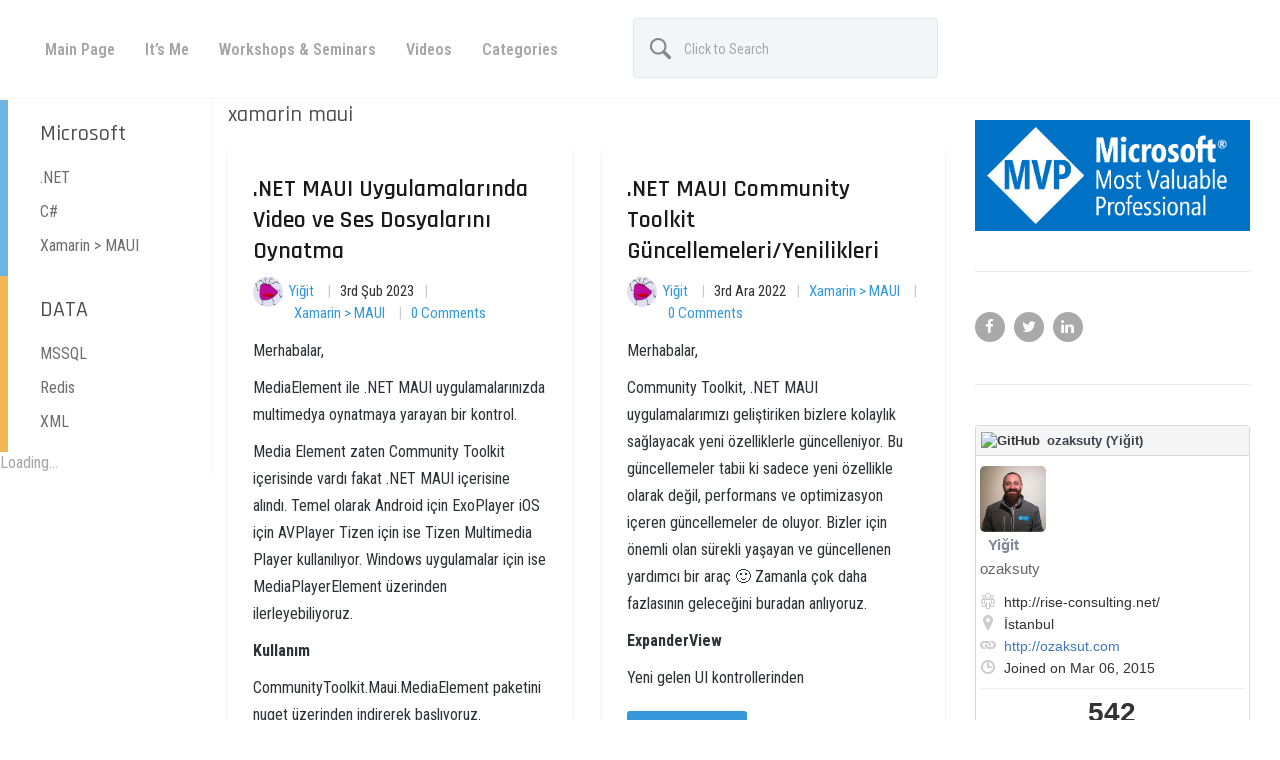

--- FILE ---
content_type: text/html; charset=utf-8
request_url: https://ozaksut.com/kategori/xamarin-maui/
body_size: 11047
content:
<!DOCTYPE html>
<html lang="tr" prefix="og: http://ogp.me/ns#">
<head>
  <meta charset="UTF-8">
  <title>Xamarin &gt; MAUI |</title>
  <meta name="description" content="">
  <meta name="viewport" content="width=device-width, initial-scale=1.0, user-scalable=0, minimum-scale=1.0, maximum-scale=1.0">
  <link rel="shortcut icon" href="/wp-content/uploads/2016/05/favicon.ico">
  <link rel="apple-touch-icon" sizes="60x60" href="/wp-content/uploads/2016/05/favicon.ico">
  <link rel="apple-touch-icon" sizes="120x120" href="/wp-content/uploads/2016/05/favicon.ico">
  <link rel="apple-touch-icon" sizes="76x76" href="/wp-content/uploads/2016/05/favicon.ico">
  <link rel="apple-touch-icon" sizes="152x152" href="/wp-content/uploads/2016/05/favicon.ico">
  <link rel="alternate" type="application/rss+xml" title="" href="/feed/">
  <link rel="alternate" type="application/atom+xml" title="" href="/feed/atom/">
  <meta name="description" content="Visual Studio ortamında Xamarin&amp;MAUI kullanarak güncel örnekler ve anlatımlar yapacağız.">
  <meta name="keywords" content="xamarin &gt; maui">
  <link rel='next' href='/kategori/xamarin-maui/page/2/'>
  <link rel="canonical" href="/kategori/xamarin-maui/">
  <script type="text/javascript">
  window.ga=window.ga||function(){(ga.q=ga.q||[]).push(arguments)};ga.l=+new Date;
  ga('create', 'UA-75050229-1', 'auto');
  // Plugins
  ga('send', 'pageview');
  </script>
  <link rel='dns-prefetch' href='//fonts.googleapis.com'>
  <link rel='dns-prefetch' href='//s.w.org'>
  <link rel="alternate" type="application/rss+xml" title=" &raquo; beslemesi" href="/feed/">
  <link rel="alternate" type="application/rss+xml" title=" &raquo; yorum beslemesi" href="/comments/feed/">
  <link rel="alternate" type="application/rss+xml" title=" &raquo; Xamarin &gt; MAUI kategori beslemesi" href="/kategori/xamarin-maui/feed/">
  <script type="text/javascript">
  window._wpemojiSettings = {"baseUrl":"https:\/\/s.w.org\/images\/core\/emoji\/11\/72x72\/","ext":".png","svgUrl":"https:\/\/s.w.org\/images\/core\/emoji\/11\/svg\/","svgExt":".svg","source":{"concatemoji":"https:\/\/ozaksut.com\/wp-includes\/js\/wp-emoji-release.min.js?ver=5.0.19"}};
  !function(e,a,t){var n,r,o,i=a.createElement("canvas"),p=i.getContext&&i.getContext("2d");function s(e,t){var a=String.fromCharCode;p.clearRect(0,0,i.width,i.height),p.fillText(a.apply(this,e),0,0);e=i.toDataURL();return p.clearRect(0,0,i.width,i.height),p.fillText(a.apply(this,t),0,0),e===i.toDataURL()}function c(e){var t=a.createElement("script");t.src=e,t.defer=t.type="text/javascript",a.getElementsByTagName("head")[0].appendChild(t)}for(o=Array("flag","emoji"),t.supports={everything:!0,everythingExceptFlag:!0},r=0;r<o.length;r++)t.supports[o[r]]=function(e){if(!p||!p.fillText)return!1;switch(p.textBaseline="top",p.font="600 32px Arial",e){case"flag":return s([55356,56826,55356,56819],[55356,56826,8203,55356,56819])?!1:!s([55356,57332,56128,56423,56128,56418,56128,56421,56128,56430,56128,56423,56128,56447],[55356,57332,8203,56128,56423,8203,56128,56418,8203,56128,56421,8203,56128,56430,8203,56128,56423,8203,56128,56447]);case"emoji":return!s([55358,56760,9792,65039],[55358,56760,8203,9792,65039])}return!1}(o[r]),t.supports.everything=t.supports.everything&&t.supports[o[r]],"flag"!==o[r]&&(t.supports.everythingExceptFlag=t.supports.everythingExceptFlag&&t.supports[o[r]]);t.supports.everythingExceptFlag=t.supports.everythingExceptFlag&&!t.supports.flag,t.DOMReady=!1,t.readyCallback=function(){t.DOMReady=!0},t.supports.everything||(n=function(){t.readyCallback()},a.addEventListener?(a.addEventListener("DOMContentLoaded",n,!1),e.addEventListener("load",n,!1)):(e.attachEvent("onload",n),a.attachEvent("onreadystatechange",function(){"complete"===a.readyState&&t.readyCallback()})),(n=t.source||{}).concatemoji?c(n.concatemoji):n.wpemoji&&n.twemoji&&(c(n.twemoji),c(n.wpemoji)))}(window,document,window._wpemojiSettings);
  </script>
  <style type="text/css">
  img.wp-smiley,
  img.emoji {
  display: inline !important;
  border: none !important;
  box-shadow: none !important;
  height: 1em !important;
  width: 1em !important;
  margin: 0 .07em !important;
  vertical-align: -0.1em !important;
  background: none !important;
  padding: 0 !important;
  }
  </style>
  <link rel='stylesheet' id='stag-shortcode-styles-css' href='/wp-content/plugins/shortcodesdex/assets/css/stag-shortcodes.css?ver=1.2.3' type='text/css' media='all'>
  <link rel='stylesheet' id='font-awesome-css' href='/wp-content/plugins/shortcodesdex/assets/css/font-awesome.css?ver=4.0.3' type='text/css' media='all'>
  <link rel='stylesheet' id='wp-block-library-css' href='/wp-includes/css/dist/block-library/style.min.css?ver=5.0.19' type='text/css' media='all'>
  <link rel='stylesheet' id='googlefont1-css' href='https://fonts.googleapis.com/css?family=Roboto+Condensed%3A400%2C100%2C200%2C300%2C500%2C600%2C700&#038;ver=5.0.19' type='text/css' media='all'>
  <link rel='stylesheet' id='googlefont2-css' href='https://fonts.googleapis.com/css?family=Rajdhani%3A400%2C500%2C600%2C700%2C300&#038;ver=5.0.19' type='text/css' media='all'>
  <link rel="stylesheet" type="text/css" href="/wp-content/cache/wpfc-minified/dssdno0/afdec.css" media="all">
  <style id='style-inline-css' type='text/css'>
  body { font-family: Roboto Condensed, sans-serif;}
  </style>
  <link rel="stylesheet" type="text/css" href="/wp-content/cache/wpfc-minified/cl68t4m/afdec.css" media="all">
  <script type='text/javascript'>
  /* <![CDATA[ */
  var templateUrl = "https:\/\/ozaksut.com\/wp-content\/themes\/reader";
  /* ]]> */
  </script>
  <script type='text/javascript' src='/wp-includes/js/jquery/jquery.js?ver=1.12.4'></script>
  <script type='text/javascript' src='/wp-includes/js/jquery/jquery-migrate.min.js?ver=1.4.1'></script>
  <script src='/wp-content/cache/wpfc-minified/1yoih0bp/afdec.js' type="text/javascript"></script>
  <link rel='https://api.w.org/' href='/wp-json/'>
  <link rel="EditURI" type="application/rsd+xml" title="RSD" href="/xmlrpc.php?rsd">
  <link rel="wlwmanifest" type="application/wlwmanifest+xml" href="/wp-includes/wlwmanifest.xml">
  <link rel="alternate" type="application/json" title=" &raquo; JSON Feed" href="/feed/json/">
  <script type="text/javascript">
  window._se_plugin_version = '8.1.9';
  </script>
  <style type="text/css">
  .recentcomments a{display:inline !important;padding:0 !important;margin:0 !important;}
  </style>
  <style>
  body {background: #ffffff; }
  .main-body>.row {margin-top: 0px !important;}
  .featured-post-slider {display: none;}
  .header .navbar .container-fluid>.row {border-bottom: 1px solid #f3f6f8;}
  .right-sidebar {padding-top: 20px}
  .left-sidebar .items {border-right: 1px solid #f3f6f8;}
  </style>
  <style>
  h1, h2, h3, h4, h5 { font-family:'Rajdhani', sans-serif;}
  .slider-area .carousel-item .item .content .content-head a{ font-family:'Rajdhani', sans-serif;}
  </style>
  <style type="text/css" id="syntaxhighlighteranchor"></style>
</head>
<body id="header-top" class="archive category category-xamarin-maui category-8 style-blog-grid style-sidebar-both_s stagtools">
  <header class="header">
    <nav class="navbar navbar-default navbar-fixed-top" role="navigation">
      <div class="container-fluid">
        <div class="row">
          <div class="navbar-header">
            <button type="button" class="navbar-toggle collapsed" data-toggle="collapse" data-target="#bs-example-navbar-collapse-1"><span class="sr-only">Toggle navigation</span> <span class="icon-bar"></span> <span class="icon-bar"></span> <span class="icon-bar"></span></button> <a class="navbar-brand" href="/"><img src="/wp-content/uploads/2016/05/xamarin-favicon.png" alt="">
            <h1>More Than Developer</h1></a>
          </div>
          <div class="collapse navbar-collapse main-navigation" id="bs-example-navbar-collapse-1">
            <ul id="menu-top" class="nav navbar-nav uppercase">
              <li id="menu-item-1020" class="menu-item menu-item-type-custom menu-item-object-custom menu-item-home menu-item-1020">
                <a title="Main Page" href="/">Main Page</a>
              </li>
              <li id="menu-item-32" class="menu-item menu-item-type-post_type menu-item-object-page menu-item-32">
                <a title="It&#039;s Me" href="/yigit-ozaksut/">It&#8217;s Me</a>
              </li>
              <li id="menu-item-25" class="menu-item menu-item-type-taxonomy menu-item-object-category menu-item-25">
                <a title="Workshops &amp; Seminars" href="/kategori/etkinlik-seminer/">Workshops &#038; Seminars</a>
              </li>
              <li id="menu-item-853" class="menu-item menu-item-type-taxonomy menu-item-object-category menu-item-853">
                <a title="Videos" href="/kategori/xamarin-egitim-videolari/">Videos</a>
              </li>
              <li id="menu-item-407" class="menu-item menu-item-type-custom menu-item-object-custom menu-item-home current-menu-ancestor current-menu-parent menu-item-has-children menu-item-407 dropdown">
                <a title="Categories" href="#" data-toggle="dropdown" class="dropdown-toggle" aria-haspopup="true" data-hover="dropdown">Categories</a>
                <ul role="menu" class="dropdown-menu">
                  <li id="menu-item-410" class="menu-item menu-item-type-taxonomy menu-item-object-category menu-item-410">
                    <a title=".NET" href="/kategori/asp-net/">.NET</a>
                  </li>
                  <li id="menu-item-411" class="menu-item menu-item-type-taxonomy menu-item-object-category menu-item-411">
                    <a title="C#" href="/kategori/c/">C#</a>
                  </li>
                  <li id="menu-item-413" class="menu-item menu-item-type-taxonomy menu-item-object-category menu-item-413">
                    <a title="MSSQL" href="/kategori/mssql/">MSSQL</a>
                  </li>
                  <li id="menu-item-415" class="menu-item menu-item-type-taxonomy menu-item-object-category menu-item-415">
                    <a title="Redis" href="/kategori/redis/">Redis</a>
                  </li>
                  <li id="menu-item-418" class="menu-item menu-item-type-taxonomy menu-item-object-category current-menu-item menu-item-418 active">
                    <a title="Xamarin &gt; MAUI" href="/kategori/xamarin-maui/">Xamarin &gt; MAUI</a>
                  </li>
                  <li id="menu-item-419" class="menu-item menu-item-type-taxonomy menu-item-object-category menu-item-419">
                    <a title="XML" href="/kategori/xml/">XML</a>
                  </li>
                </ul>
              </li>
            </ul>
            <div class="col-md-7 col-sm-20 pad-right">
              <form class="search-box navbar-form" action="https://ozaksut.com" role="search">
                <div class="input-group">
                  <input type="text" name="s" id="ss" class="form-control" placeholder="Click to Search">
                </div>
              </form>
            </div>
          </div>
        </div>
      </div>
    </nav>
  </header>
  <div class="container-fluid">
    <div class="row slider-area">
      <div class="owl-carousel"></div>
    </div>
  </div>
  <div class="main-body container" style="width: 100%">
    <div class="row">
      <aside class="left-sidebar hidden-xs">
        <div class="col-md-4 col-sm-6 items">
          <nav class="left-navigation">
            <ul>
              <li class="widget widget_nav_menu" id="nav_menu-9">
                <h4>Microsoft</h4>
                <div class="menu-technology-container">
                  <ul id="menu-technology" class="menu">
                    <li id="menu-item-14" class="menu-item menu-item-type-taxonomy menu-item-object-category menu-item-14">
                      <a href="/kategori/asp-net/">.NET</a>
                    </li>
                    <li id="menu-item-15" class="menu-item menu-item-type-taxonomy menu-item-object-category menu-item-15">
                      <a href="/kategori/c/">C#</a>
                    </li>
                    <li id="menu-item-16" class="menu-item menu-item-type-taxonomy menu-item-object-category current-menu-item menu-item-16">
                      <a href="/kategori/xamarin-maui/">Xamarin &gt; MAUI</a>
                    </li>
                  </ul>
                </div>
              </li>
              <li class="widget widget_nav_menu" id="nav_menu-10">
                <h4>DATA</h4>
                <div class="menu-data-container">
                  <ul id="menu-data" class="menu">
                    <li id="menu-item-22" class="menu-item menu-item-type-taxonomy menu-item-object-category menu-item-22">
                      <a href="/kategori/mssql/">MSSQL</a>
                    </li>
                    <li id="menu-item-23" class="menu-item menu-item-type-taxonomy menu-item-object-category menu-item-23">
                      <a href="/kategori/redis/">Redis</a>
                    </li>
                    <li id="menu-item-24" class="menu-item menu-item-type-taxonomy menu-item-object-category menu-item-24">
                      <a href="/kategori/xml/">XML</a>
                    </li>
                  </ul>
                </div>
              </li>
              <div class="widget-tweets">
                <div class="tweet" data-username="ozaksuty" data-count="3"></div>
              </div>
            </ul>
          </nav>
        </div>
      </aside>
      <div class="col-md-14 col-sm-18">
        <h4 class="title_archive">xamarin maui</h4>
        <div class="blog-style-two">
          <div class="row">
            <div class="col-md-12">
              <article class="blog-item post-4102 post type-post status-publish format-standard hentry category-xamarin-maui">
                <div class="the-post-thumbnail">
                  <a href="/net-maui-uygulamalarinda-video-ve-ses-dosyalarini-oynatma/"></a>
                </div>
                <header>
                  <h2 class="title"><a href="/net-maui-uygulamalarinda-video-ve-ses-dosyalarini-oynatma/">.NET MAUI Uygulamalarında Video ve Ses Dosyalarını Oynatma</a></h2>
                  <div class="meta-info">
                    <img alt='' src='https://secure.gravatar.com/avatar/842ae4cdb6754e2574894d350b3262f4?s=90&#038;d=monsterid&#038;r=g' srcset='https://secure.gravatar.com/avatar/842ae4cdb6754e2574894d350b3262f4?s=180&#038;d=monsterid&#038;r=g 2x' class='avatar thumb avatar-90 photo' height='90' width='90'>
                    <ul>
                      <li>
                        <a href="/author/yigido/" title="Yiğit tarafından yazılan yazılar" rel="author">Yiğit</a>
                      </li>
                      <li>3rd Şub 2023</li>
                      <li>
                        <a href="/kategori/xamarin-maui/">Xamarin &gt; MAUI</a>
                      </li>
                      <li class="comments">
                        <a href="/net-maui-uygulamalarinda-video-ve-ses-dosyalarini-oynatma/#respond" class="comments-link">0 Comments</a>
                      </li>
                    </ul>
                  </div>
                </header>
                <div class="post-body">
                  <p>Merhabalar,</p>
                  <p>MediaElement ile .NET MAUI uygulamalarınızda multimedya oynatmaya yarayan bir kontrol.</p>
                  <p>Media Element zaten Community Toolkit içerisinde vardı fakat .NET MAUI içerisine alındı. Temel olarak Android için ExoPlayer iOS için AVPlayer Tizen için ise Tizen Multimedia Player kullanılıyor. Windows uygulamalar için ise MediaPlayerElement üzerinden ilerleyebiliyoruz.</p>
                  <p><strong>Kullanım</strong></p>
                  <p>CommunityToolkit.Maui.MediaElement paketini nuget üzerinden indirerek başlıyoruz. Community Toolkit</p>
                  <p><a href="/net-maui-uygulamalarinda-video-ve-ses-dosyalarini-oynatma/" class="btn btn-prime btn-read-more btn-small">Read More</a></p>
                </div>
              </article>
              <article class="blog-item post-4090 post type-post status-publish format-standard hentry category-xamarin-maui">
                <div class="the-post-thumbnail">
                  <a href="/net-6-mauiden-net-7-mauiye-guncelleme/"></a>
                </div>
                <header>
                  <h2 class="title"><a href="/net-6-mauiden-net-7-mauiye-guncelleme/">.NET 6 MAUI&#8217;den .NET 7 MAUI&#8217;ye Güncelleme</a></h2>
                  <div class="meta-info">
                    <img alt='' src='https://secure.gravatar.com/avatar/842ae4cdb6754e2574894d350b3262f4?s=90&#038;d=monsterid&#038;r=g' srcset='https://secure.gravatar.com/avatar/842ae4cdb6754e2574894d350b3262f4?s=180&#038;d=monsterid&#038;r=g 2x' class='avatar thumb avatar-90 photo' height='90' width='90'>
                    <ul>
                      <li>
                        <a href="/author/yigido/" title="Yiğit tarafından yazılan yazılar" rel="author">Yiğit</a>
                      </li>
                      <li>17th Kas 2022</li>
                      <li>
                        <a href="/kategori/xamarin-maui/">Xamarin &gt; MAUI</a>
                      </li>
                      <li class="comments">
                        <a href="/net-6-mauiden-net-7-mauiye-guncelleme/#respond" class="comments-link">0 Comments</a>
                      </li>
                    </ul>
                  </div>
                </header>
                <div class="post-body">
                  <p>Merhabalar,</p>
                  <p>.NET versiyonları geldikçe .NET MAUI versiyonlarına da güncellemeler geliyor. Geliştirmesine devam ettiğiniz .NET MAUI projelerinizde ise bu güncelleme aslında .csproj içerisinde ufak kod değişiklikleri ile mümkün.</p>
                  <p><strong>.NET 6 MAUI .csproj</strong></p>
                  <pre class="wp-block-code"><code>&lt;TargetFrameworks&gt;net6.0-ios;net6.0-android;net6.0-maccatalyst;net6.0-tizen&lt;/TargetFrameworks&gt;
&lt;TargetFrameworks Condition="$([MSBuild]::IsOSPlatform('windows')) and '$(MSBuildRuntimeType)' == 'Full'"&gt;$(TargetFrameworks);net6.0-windows10.0.19041&lt;/TargetFrameworks&gt;</code></pre>
                  <p><strong>.NET 7 MAUI .csproj</strong></p>
                  <pre class="wp-block-code"><code>&lt;TargetFrameworks&gt;net7.0-ios;net7.0-android;net7.0-maccatalyst;net7.0-tizen&lt;/TargetFrameworks&gt;
&lt;TargetFrameworks Condition="$([MSBuild]::IsOSPlatform('windows')) and '$(MSBuildRuntimeType)' == 'Full'"&gt;$(TargetFrameworks);net7.0-windows10.0.19041&lt;/TargetFrameworks&gt;</code></pre>
                  <p>Çok ufak bir değişiklikle projeminizi .NET MAUI</p>
                  <p><a href="/net-6-mauiden-net-7-mauiye-guncelleme/" class="btn btn-prime btn-read-more btn-small">Read More</a></p>
                </div>
              </article>
              <article class="blog-item post-4077 post type-post status-publish format-standard hentry category-xamarin-maui">
                <div class="the-post-thumbnail">
                  <a href="/net-community-toolkit-v8-1-0-preview-1/"></a>
                </div>
                <header>
                  <h2 class="title"><a href="/net-community-toolkit-v8-1-0-preview-1/">.NET Community Toolkit v8.1.0 Preview 1</a></h2>
                  <div class="meta-info">
                    <img alt='' src='https://secure.gravatar.com/avatar/842ae4cdb6754e2574894d350b3262f4?s=90&#038;d=monsterid&#038;r=g' srcset='https://secure.gravatar.com/avatar/842ae4cdb6754e2574894d350b3262f4?s=180&#038;d=monsterid&#038;r=g 2x' class='avatar thumb avatar-90 photo' height='90' width='90'>
                    <ul>
                      <li>
                        <a href="/author/yigido/" title="Yiğit tarafından yazılan yazılar" rel="author">Yiğit</a>
                      </li>
                      <li>9th Kas 2022</li>
                      <li>
                        <a href="/kategori/xamarin-maui/">Xamarin &gt; MAUI</a>
                      </li>
                      <li class="comments">
                        <a href="/net-community-toolkit-v8-1-0-preview-1/#respond" class="comments-link">0 Comments</a>
                      </li>
                    </ul>
                  </div>
                </header>
                <div class="post-body">
                  <p>4 Kasım tarihi itibariyle .NET Community Toolkit v8.1.0 (Preview) çıktı! Bu sürüm içerisinde topluluk tarafından istenilen özellikler, birçok bug/fix işlemi ve performans iyileştirmeleri yapıldı.</p>
                  <p><strong>.NET Community Toolkit İçeriği</strong></p>
                  <ul>
                    <li>CommunityToolkit.Common</li>
                    <li>CommunityToolkit.Mvvm</li>
                    <li>CommunityToolkit.Diagnostics</li>
                    <li>CommunityToolkit.HighPerformance</li>
                  </ul>
                  <p><strong>Yenilikler</strong></p>
                  <p>En çok istek alan yenilik olan <strong>[ObservableProperty]</strong> gelen yeniliklerin başında geliyor.</p>
                  <p>Bu özellik bizi propertyler özelinde fazla kod yazmaktan kurtarıyor. ObservableCollection sınıfının bizi bazı durumlarda</p>
                  <p><a href="/net-community-toolkit-v8-1-0-preview-1/" class="btn btn-prime btn-read-more btn-small">Read More</a></p>
                </div>
              </article>
              <article class="blog-item post-4043 post type-post status-publish format-standard hentry category-xamarin-maui">
                <div class="the-post-thumbnail">
                  <a href="/net-maui-community-toolkit-v1-3-yenilikleri/"></a>
                </div>
                <header>
                  <h2 class="title"><a href="/net-maui-community-toolkit-v1-3-yenilikleri/">.NET MAUI Community Toolkit v1.3 Yenilikleri</a></h2>
                  <div class="meta-info">
                    <img alt='' src='https://secure.gravatar.com/avatar/842ae4cdb6754e2574894d350b3262f4?s=90&#038;d=monsterid&#038;r=g' srcset='https://secure.gravatar.com/avatar/842ae4cdb6754e2574894d350b3262f4?s=180&#038;d=monsterid&#038;r=g 2x' class='avatar thumb avatar-90 photo' height='90' width='90'>
                    <ul>
                      <li>
                        <a href="/author/yigido/" title="Yiğit tarafından yazılan yazılar" rel="author">Yiğit</a>
                      </li>
                      <li>19th Eki 2022</li>
                      <li>
                        <a href="/kategori/xamarin-maui/">Xamarin &gt; MAUI</a>
                      </li>
                      <li class="comments">
                        <a href="/net-maui-community-toolkit-v1-3-yenilikleri/#respond" class="comments-link">0 Comments</a>
                      </li>
                    </ul>
                  </div>
                </header>
                <div class="post-body">
                  <p>Merhabalar,</p>
                  <p>Xamarin geliştirdiğimiz dönemlerden bu yana topluluğun altyapı, plugin, kod örnekleri gibi destekleri oldukça faydalı oldu. Fakat Xamarin geliştiricilerin büyük bir kısmını daha önce C# ile web geliştirmiş olan kişiler oluşturuyordu. Mobil yaşam döngüsü içerisindeki tüm maddeleri daha önce tecrübe etmemiş ve bu kavramlara yabancı olan kişilerdi. Bu yüzden Microsoft&#8217;un ve</p>
                  <p><a href="/net-maui-community-toolkit-v1-3-yenilikleri/" class="btn btn-prime btn-read-more btn-small">Read More</a></p>
                </div>
              </article>
              <article class="blog-item post-4033 post type-post status-publish format-standard hentry category-xamarin-maui">
                <div class="the-post-thumbnail">
                  <a href="/net-7-rc1-icerisinde-gelen-net-maui-yenilikleri/"></a>
                </div>
                <header>
                  <h2 class="title"><a href="/net-7-rc1-icerisinde-gelen-net-maui-yenilikleri/">.NET 7 RC1 İçerisinde Gelen .NET MAUI Yenilikleri</a></h2>
                  <div class="meta-info">
                    <img alt='' src='https://secure.gravatar.com/avatar/842ae4cdb6754e2574894d350b3262f4?s=90&#038;d=monsterid&#038;r=g' srcset='https://secure.gravatar.com/avatar/842ae4cdb6754e2574894d350b3262f4?s=180&#038;d=monsterid&#038;r=g 2x' class='avatar thumb avatar-90 photo' height='90' width='90'>
                    <ul>
                      <li>
                        <a href="/author/yigido/" title="Yiğit tarafından yazılan yazılar" rel="author">Yiğit</a>
                      </li>
                      <li>25th Eyl 2022</li>
                      <li>
                        <a href="/kategori/xamarin-maui/">Xamarin &gt; MAUI</a>
                      </li>
                      <li class="comments">
                        <a href="/net-7-rc1-icerisinde-gelen-net-maui-yenilikleri/#respond" class="comments-link">0 Comments</a>
                      </li>
                    </ul>
                  </div>
                </header>
                <div class="post-body">
                  <p>Merhabalar,</p>
                  <p>Visual Studio 17.4 Preview 2.1 sürümüyle birlikte artık .NET MAUI tüm özellikleriyle ve tüm platformlarla kullanabiliyoruz.</p>
                  <p>Xamarinden MAUI tarafına geçen geliştiriciler için bazı temel eksikliklerin de tamamlandığını görüyoruz. Bunlardan ilk ikisi Map ve Dualscreen. Araç ipuçları, sağ tıklama, fareyle üzerine gelme, pencere boyutu ve içerik menüleri için bazı temel masaüstü özellikleri</p>
                  <p><a href="/net-7-rc1-icerisinde-gelen-net-maui-yenilikleri/" class="btn btn-prime btn-read-more btn-small">Read More</a></p>
                </div>
              </article>
            </div>
            <div class="col-md-12">
              <article class="blog-item post-4093 post type-post status-publish format-standard hentry category-xamarin-maui">
                <div class="the-post-thumbnail">
                  <a href="/net-maui-community-toolkit-guncellemeleri-yenilikleri/"></a>
                </div>
                <header>
                  <h2 class="title"><a href="/net-maui-community-toolkit-guncellemeleri-yenilikleri/">.NET MAUI Community Toolkit Güncellemeleri/Yenilikleri</a></h2>
                  <div class="meta-info">
                    <img alt='' src='https://secure.gravatar.com/avatar/842ae4cdb6754e2574894d350b3262f4?s=90&#038;d=monsterid&#038;r=g' srcset='https://secure.gravatar.com/avatar/842ae4cdb6754e2574894d350b3262f4?s=180&#038;d=monsterid&#038;r=g 2x' class='avatar thumb avatar-90 photo' height='90' width='90'>
                    <ul>
                      <li>
                        <a href="/author/yigido/" title="Yiğit tarafından yazılan yazılar" rel="author">Yiğit</a>
                      </li>
                      <li>3rd Ara 2022</li>
                      <li>
                        <a href="/kategori/xamarin-maui/">Xamarin &gt; MAUI</a>
                      </li>
                      <li class="comments">
                        <a href="/net-maui-community-toolkit-guncellemeleri-yenilikleri/#respond" class="comments-link">0 Comments</a>
                      </li>
                    </ul>
                  </div>
                </header>
                <div class="post-body">
                  <p>Merhabalar,</p>
                  <p>Community Toolkit, .NET MAUI uygulamalarımızı geliştiriken bizlere kolaylık sağlayacak yeni özelliklerle güncelleniyor. Bu güncellemeler tabii ki sadece yeni özellikle olarak değil, performans ve optimizasyon içeren güncellemeler de oluyor. Bizler için önemli olan sürekli yaşayan ve güncellenen yardımcı bir araç 🙂 Zamanla çok daha fazlasının geleceğini buradan anlıyoruz.</p>
                  <p><strong>ExpanderView</strong></p>
                  <p>Yeni gelen UI kontrollerinden</p>
                  <p><a href="/net-maui-community-toolkit-guncellemeleri-yenilikleri/" class="btn btn-prime btn-read-more btn-small">Read More</a></p>
                </div>
              </article>
              <article class="blog-item post-4085 post type-post status-publish format-standard hentry category-xamarin-maui">
                <div class="the-post-thumbnail">
                  <a href="/net-7-maui-icin-gelen-yenilikler/"></a>
                </div>
                <header>
                  <h2 class="title"><a href="/net-7-maui-icin-gelen-yenilikler/">.NET 7 MAUI için Gelen Yenilikler</a></h2>
                  <div class="meta-info">
                    <img alt='' src='https://secure.gravatar.com/avatar/842ae4cdb6754e2574894d350b3262f4?s=90&#038;d=monsterid&#038;r=g' srcset='https://secure.gravatar.com/avatar/842ae4cdb6754e2574894d350b3262f4?s=180&#038;d=monsterid&#038;r=g 2x' class='avatar thumb avatar-90 photo' height='90' width='90'>
                    <ul>
                      <li>
                        <a href="/author/yigido/" title="Yiğit tarafından yazılan yazılar" rel="author">Yiğit</a>
                      </li>
                      <li>13th Kas 2022</li>
                      <li>
                        <a href="/kategori/xamarin-maui/">Xamarin &gt; MAUI</a>
                      </li>
                      <li class="comments">
                        <a href="/net-7-maui-icin-gelen-yenilikler/#respond" class="comments-link">0 Comments</a>
                      </li>
                    </ul>
                  </div>
                </header>
                <div class="post-body">
                  <p>Merhabalar,</p>
                  <p>.NET MAUI, .NET 7 genel kullanım içerisinde güzel güncelleme ve yeniliklerle geliyor. İlk sırada CollectionView performans problemindeki iyileştirme geliyor. Bunun yanında desktop özellikleri ile ilgili de güncellemeler bizi karşılıyor.</p>
                  <p>Öncellikle .NET MAUI 7 aşağıdaki versiyonları desteklemektedir.</p>
                  <ul>
                    <li>Android API 33</li>
                    <li>Tizen 7.0</li>
                    <li>Xcode 14.0.1 (iOS 16)</li>
                    <li>WinUI 1.1.5</li>
                  </ul>
                  <p>Desktop geliştiricilerden gelen isteklerin yoğun bir şekilde değerlendirdiği bu</p>
                  <p><a href="/net-7-maui-icin-gelen-yenilikler/" class="btn btn-prime btn-read-more btn-small">Read More</a></p>
                </div>
              </article>
              <article class="blog-item post-4072 post type-post status-publish format-standard hentry category-xamarin-maui">
                <div class="the-post-thumbnail">
                  <a href="/net-7-rc2-net-maui-destegi/"></a>
                </div>
                <header>
                  <h2 class="title"><a href="/net-7-rc2-net-maui-destegi/">.NET 7 RC2 .NET MAUI Desteği</a></h2>
                  <div class="meta-info">
                    <img alt='' src='https://secure.gravatar.com/avatar/842ae4cdb6754e2574894d350b3262f4?s=90&#038;d=monsterid&#038;r=g' srcset='https://secure.gravatar.com/avatar/842ae4cdb6754e2574894d350b3262f4?s=180&#038;d=monsterid&#038;r=g 2x' class='avatar thumb avatar-90 photo' height='90' width='90'>
                    <ul>
                      <li>
                        <a href="/author/yigido/" title="Yiğit tarafından yazılan yazılar" rel="author">Yiğit</a>
                      </li>
                      <li>20th Eki 2022</li>
                      <li>
                        <a href="/kategori/xamarin-maui/">Xamarin &gt; MAUI</a>
                      </li>
                      <li class="comments">
                        <a href="/net-7-rc2-net-maui-destegi/#respond" class="comments-link">0 Comments</a>
                      </li>
                    </ul>
                  </div>
                </header>
                <div class="post-body">
                  <p>Merhabalar,</p>
                  <p>Artık .NET MAUI&#8217;yi 17.4 Preview 4 ile .NET 7 RC2 de içerisinde kullabiliyoruz. Ek olarak bu sürüm go live support lisansı ile birlikte gelmektedir.</p>
                  <p>Bu güncellemelerle beraber .NET MAUI geliştiricilerinin isteği olan 2 kütüphane eklendi. <a rel="noreferrer noopener" aria-label="MSAL.NET (yeni sekmede &lt;p&gt;&lt;a href=" class="btn btn-prime btn-read-more btn-small">Read More</a></p>
                </div>
              </article>
              <article class="blog-item post-4062 post type-post status-publish format-standard hentry category-xamarin-maui">
                <div class="the-post-thumbnail">
                  <a href="/net-maui-xcode-14-ve-ios-16-destegi/"></a>
                </div>
                <header>
                  <h2 class="title"><a href="/net-maui-xcode-14-ve-ios-16-destegi/">.NET MAUI Xcode 14 ve iOS 16 Desteği</a></h2>
                  <div class="meta-info">
                    <img alt='' src='https://secure.gravatar.com/avatar/842ae4cdb6754e2574894d350b3262f4?s=90&#038;d=monsterid&#038;r=g' srcset='https://secure.gravatar.com/avatar/842ae4cdb6754e2574894d350b3262f4?s=180&#038;d=monsterid&#038;r=g 2x' class='avatar thumb avatar-90 photo' height='90' width='90'>
                    <ul>
                      <li>
                        <a href="/author/yigido/" title="Yiğit tarafından yazılan yazılar" rel="author">Yiğit</a>
                      </li>
                      <li>12th Eki 2022</li>
                      <li>
                        <a href="/kategori/xamarin-maui/">Xamarin &gt; MAUI</a>
                      </li>
                      <li class="comments">
                        <a href="/net-maui-xcode-14-ve-ios-16-destegi/#respond" class="comments-link">0 Comments</a>
                      </li>
                    </ul>
                  </div>
                </header>
                <div class="post-body">
                  <p>Merhabalar,</p>
                  <p>.NET 6 ve Visual Studio 2022 ile beraber xCode 14 desteği geldi. Bunun yanında .NET MAUI içerisinde de iOS16 desteği geldi. iOS16 ile gelen yenilikleri linkten inceleyebilirsiniz.</p>
                  <p><strong>Gerekli Yüklemeler</strong></p>
                  <ul>
                    <li>Visual Studio 2022 Mac – 17.4 Preview 3&nbsp;Download</li>
                    <li>Visual Studio 2022 Windows
                      <p><a href="/net-maui-xcode-14-ve-ios-16-destegi/" class="btn btn-prime btn-read-more btn-small">Read More</a></p>
                    </li>
                  </ul>
                </div>
              </article>
              <article class="blog-item post-4029 post type-post status-publish format-standard hentry category-xamarin-maui">
                <div class="the-post-thumbnail">
                  <a href="/net-maui-bulut-becerileri-yarismasi/"></a>
                </div>
                <header>
                  <h2 class="title"><a href="/net-maui-bulut-becerileri-yarismasi/">.NET MAUI Bulut Becerileri Yarışması</a></h2>
                  <div class="meta-info">
                    <img alt='' src='https://secure.gravatar.com/avatar/842ae4cdb6754e2574894d350b3262f4?s=90&#038;d=monsterid&#038;r=g' srcset='https://secure.gravatar.com/avatar/842ae4cdb6754e2574894d350b3262f4?s=180&#038;d=monsterid&#038;r=g 2x' class='avatar thumb avatar-90 photo' height='90' width='90'>
                    <ul>
                      <li>
                        <a href="/author/yigido/" title="Yiğit tarafından yazılan yazılar" rel="author">Yiğit</a>
                      </li>
                      <li>31st Ağu 2022</li>
                      <li>
                        <a href="/kategori/xamarin-maui/">Xamarin &gt; MAUI</a>
                      </li>
                      <li class="comments">
                        <a href="/net-maui-bulut-becerileri-yarismasi/#respond" class="comments-link">0 Comments</a>
                      </li>
                    </ul>
                  </div>
                </header>
                <div class="post-body">
                  <p>Merhaba,</p>
                  <p>.NET MAUI tarafının resmi açıklamasına göre şuana kadar 400&#8217;den fazla kişi bulut becerileri yarışmasına katıldı. Katılma şansını kaçıran arkadaşlar için güzel haberler var. Katılımın son tarihi 31 Ağustus&#8217;u 30 Eylül&#8217;e kadar uzatmışlar.</p>
                  <p><strong>Peki bu yarışma nedir?</strong></p>
                  <p>Temel amaç .NET MAUI öğretmeyi hedeflemekte ve kullanımı artırmaya çalışmaktır. Bunun yanında, bu yarışma sonunda da</p>
                  <p><a href="/net-maui-bulut-becerileri-yarismasi/" class="btn btn-prime btn-read-more btn-small">Read More</a></p>
                </div>
              </article>
            </div>
            <ul class="navigate-page">
              <li class='disabled'>
                <a href='/kategori/xamarin-maui/'>Previous</a>
              </li>
              <li class='active'>
                <a href='#'>1</a>
              </li>
              <li>
                <a href='/kategori/xamarin-maui/page/2/' class=''>2</a>
              </li>
              <li>
                <a href='/kategori/xamarin-maui/page/3/' class=''>3</a>
              </li>
              <li>
                <a href='/kategori/xamarin-maui/page/4/' class=''>...</a>
              </li>
              <li>
                <a href='/kategori/xamarin-maui/page/15/'>15</a>
              </li>
              <li>
                <a href='/kategori/xamarin-maui/page/16/'>Next</a>
              </li>
            </ul>
          </div>
        </div>
      </div>
      <div class="col-md-6 hidden-sm hidden-xs">
        <aside class="right-sidebar">
          <div class="widget widget_text" id="text-7">
            <div class="textwidget"><img src="/wp-content/uploads/2017/02/MVPLogo.png"></div>
          </div>
          <hr class="small">
          <div class="widget-subscribe">
            <div class="social-icons clearfix">
              <ul>
                <li><i class="fa fa-facebook"></i></li>
                <li><i class="fa fa-twitter"></i></li>
                <li><i class="fa fa-linkedin"></i></li>
              </ul>
            </div>
            <hr class="small">
          </div>
          <div class="widget widget_github-profile" id="github-profile-5">
            <aside>
              <h5 class="sr_w_title"></h5>
              <div class="github-widget" id="github-profile-5">
                <header class="github-widget-header">
                  <img class="github-widget-company-logo" title="GitHub" src="https://assets-cdn.github.com/favicon.ico">
                  <div class="github-widget-header-text">
                    ozaksuty (Yiğit)
                  </div>
                </header>
                <div class="github-widget-content">
                  <img class="github-profile-pic" src="https://avatars.githubusercontent.com/u/11349626?v=4" style="border-radius: 5px"> <span class="github-names"></span>
                  <p class="github-name"><span class="github-names">Yiğit</span></p><span class="github-username">ozaksuty</span>
                  <div class="github-block with-icons">
                    <div title="Company">
                      <span class="octicon octicon-organization"></span>http://rise-consulting.net/
                    </div>
                    <div title="Location">
                      <span class="octicon octicon-location"></span>İstanbul
                    </div>
                    <div title="Blog">
                      <span class="octicon octicon-link"></span><a href="/" target="_blank">http://ozaksut.com</a>
                    </div>
                    <div>
                      <span class="octicon octicon-clock"></span>Joined on Mar 06, 2015
                    </div>
                  </div>
                  <div class="github-block github-vcard-stats">
                    <strong class="github-vcard-stat-count">542</strong><span class="text-muted">Followers</span><strong class="github-vcard-stat-count">6</strong><span class="text-muted">Following</span>
                    <div style="clear: both;"></div>
                  </div>
                  <div class="github-block with-icons">
                    <div>
                      <span class="octicon octicon-repo"></span>31 Public Repositories<input type="checkbox" id="gh-repo-t" class="github-repos-toggle"><label for="gh-repo-t" class="github-repos-toggle-la octicon octicon-chevron-down"></label>
                      <div class="github-repos">
                        <div class="github-repo-name">
                          AcikAkademi
                        </div>
                        <div class="github-repo-name">
                          AcikAkademiV2
                        </div>
                        <div class="github-repo-name">
                          ADO.NET
                        </div>
                        <div class="github-repo-name">
                          AppCenter-PushNotification-iOS
                        </div>
                        <div class="github-repo-name">
                          BlueToothPrinter
                        </div>
                        <div class="github-repo-name">
                          CollectionView-erisinde-Swipe-ve-Drag-Drop-lemleri
                        </div>
                        <div class="github-repo-name">
                          EMZ2016
                        </div>
                        <div class="github-repo-name">
                          Face-Recognition-with-Xamarin
                        </div>
                        <div class="github-repo-name">
                          IBBLineStopRoute
                        </div>
                        <div class="github-repo-name">
                          ImageResizer
                        </div>
                        <div class="github-repo-name">
                          Ink-Recognizer-with-Xamarin
                        </div>
                        <div class="github-repo-name">
                          MicrosoftYazOkulu
                        </div>
                        <div class="github-repo-name">
                          MobileDevOps
                        </div>
                        <div class="github-repo-name">
                          MVVM
                        </div>
                        <div class="github-repo-name">
                          MyXF
                        </div>
                        <div class="github-repo-name">
                          NETConf2020
                        </div>
                        <div class="github-repo-name">
                          Redis
                        </div>
                        <div class="github-repo-name">
                          RESTful-API-ile-Xamarin.Forms-LiveCoding
                        </div>
                        <div class="github-repo-name">
                          SpotifyXam
                        </div>
                        <div class="github-repo-name">
                          SwipeViewSample
                        </div>
                        <div class="github-repo-name">
                          Using-Font-Awesome-in-Mobile-Projects
                        </div>
                        <div class="github-repo-name">
                          Xamarin-Azure-Push-Notification
                        </div>
                        <div class="github-repo-name">
                          Xamarin-Forms-Autofac-Sample
                        </div>
                        <div class="github-repo-name">
                          Xamarin-Forms-Custom-CheckBox
                        </div>
                        <div class="github-repo-name">
                          xamarin-forms-samples
                        </div>
                        <div class="github-repo-name">
                          Xamarin-ile-Signalr
                        </div>
                        <div class="github-repo-name">
                          Xamarin-Meetup
                        </div>
                        <div class="github-repo-name">
                          Xamarin-Ogreniyorum
                        </div>
                        <div class="github-repo-name">
                          Xamarin.Forms-to-Traditional
                        </div>
                        <div class="github-repo-name">
                          XamarinDevDays
                        </div>
                      </div>
                    </div>
                    <div>
                      <span class="octicon octicon-gist"></span>0 Public Gists
                    </div>
                  </div>
                </div>
              </div>
            </aside>
          </div>
          <hr class="small">
          <div class="widget widget_tag_cloud" id="tag_cloud-5">
            <h5 class="sr_w_title">Tags</h5>
            <div class="tagcloud">
              <a href="/tag/net-core/" class="tag-cloud-link tag-link-474 tag-link-position-1" style="font-size: 8.7101449275362pt;" aria-label=".NET Core (6 öge)">.NET Core</a> <a href="/tag/ai/" class="tag-cloud-link tag-link-590 tag-link-position-2" style="font-size: 12.057971014493pt;" aria-label="AI (14 öge)">AI</a> <a href="/tag/android/" class="tag-cloud-link tag-link-290 tag-link-position-3" style="font-size: 13.884057971014pt;" aria-label="Android (22 öge)">Android</a> <a href="/tag/appcenter/" class="tag-cloud-link tag-link-651 tag-link-position-4" style="font-size: 12.260869565217pt;" aria-label="appcenter (15 öge)">appcenter</a> <a href="/tag/azure/" class="tag-cloud-link tag-link-523 tag-link-position-5" style="font-size: 13.072463768116pt;" aria-label="azure (18 öge)">azure</a> <a href="/tag/c/" class="tag-cloud-link tag-link-56 tag-link-position-6" style="font-size: 9.7246376811594pt;" aria-label="c# (8 öge)">c#</a> <a href="/tag/cognitive-services/" class="tag-cloud-link tag-link-589 tag-link-position-7" style="font-size: 12.565217391304pt;" aria-label="cognitive services (16 öge)">cognitive services</a> <a href="/tag/cross-platform/" class="tag-cloud-link tag-link-25 tag-link-position-8" style="font-size: 11.753623188406pt;" aria-label="cross-platform (13 öge)">cross-platform</a> <a href="/tag/etkinlik/" class="tag-cloud-link tag-link-416 tag-link-position-9" style="font-size: 8.7101449275362pt;" aria-label="etkinlik (6 öge)">etkinlik</a> <a href="/tag/fusillade/" class="tag-cloud-link tag-link-779 tag-link-position-10" style="font-size: 8pt;" aria-label="fusillade (5 öge)">fusillade</a> <a href="/tag/ios/" class="tag-cloud-link tag-link-291 tag-link-position-11" style="font-size: 14.797101449275pt;" aria-label="iOS (27 öge)">iOS</a> <a href="/tag/maui/" class="tag-cloud-link tag-link-782 tag-link-position-12" style="font-size: 13.68115942029pt;" aria-label="maui (21 öge)">maui</a> <a href="/tag/meetup/" class="tag-cloud-link tag-link-24 tag-link-position-13" style="font-size: 9.7246376811594pt;" aria-label="meetup (8 öge)">meetup</a> <a href="/tag/microsoft/" class="tag-cloud-link tag-link-27 tag-link-position-14" style="font-size: 13.072463768116pt;" aria-label="microsoft (18 öge)">microsoft</a> <a href="/tag/microsoft-acik-akademi/" class="tag-cloud-link tag-link-263 tag-link-position-15" style="font-size: 13.478260869565pt;" aria-label="microsoft açık akademi (20 öge)">microsoft açık akademi</a> <a href="/tag/mobil-uygulama/" class="tag-cloud-link tag-link-303 tag-link-position-16" style="font-size: 13.68115942029pt;" aria-label="mobil uygulama (21 öge)">mobil uygulama</a> <a href="/tag/mva/" class="tag-cloud-link tag-link-289 tag-link-position-17" style="font-size: 13.68115942029pt;" aria-label="mva (21 öge)">mva</a> <a href="/tag/polly/" class="tag-cloud-link tag-link-777 tag-link-position-18" style="font-size: 8pt;" aria-label="polly (5 öge)">polly</a> <a href="/tag/portable-class-library/" class="tag-cloud-link tag-link-172 tag-link-position-19" style="font-size: 9.7246376811594pt;" aria-label="portable class library (8 öge)">portable class library</a> <a href="/tag/push-notification/" class="tag-cloud-link tag-link-379 tag-link-position-20" style="font-size: 9.7246376811594pt;" aria-label="push notification (8 öge)">push notification</a> <a href="/tag/redis/" class="tag-cloud-link tag-link-28 tag-link-position-21" style="font-size: 10.63768115942pt;" aria-label="redis (10 öge)">redis</a> <a href="/tag/redis-ifadeler/" class="tag-cloud-link tag-link-34 tag-link-position-22" style="font-size: 9.7246376811594pt;" aria-label="redis ifadeler (8 öge)">redis ifadeler</a> <a href="/tag/redis-komutlari/" class="tag-cloud-link tag-link-32 tag-link-position-23" style="font-size: 9.7246376811594pt;" aria-label="redis komutları (8 öge)">redis komutları</a> <a href="/tag/redis-kullanimi/" class="tag-cloud-link tag-link-35 tag-link-position-24" style="font-size: 9.7246376811594pt;" aria-label="redis kullanımı (8 öge)">redis kullanımı</a> <a href="/tag/refit/" class="tag-cloud-link tag-link-778 tag-link-position-25" style="font-size: 8pt;" aria-label="refit (5 öge)">refit</a> <a href="/tag/shared/" class="tag-cloud-link tag-link-231 tag-link-position-26" style="font-size: 9.2173913043478pt;" aria-label="Shared (7 öge)">Shared</a> <a href="/tag/visual-studio/" class="tag-cloud-link tag-link-470 tag-link-position-27" style="font-size: 9.7246376811594pt;" aria-label="visual studio (8 öge)">visual studio</a> <a href="/tag/winphone/" class="tag-cloud-link tag-link-305 tag-link-position-28" style="font-size: 10.231884057971pt;" aria-label="winphone (9 öge)">winphone</a> <a href="/tag/xamarin/" class="tag-cloud-link tag-link-23 tag-link-position-29" style="font-size: 22pt;" aria-label="xamarin (145 öge)">xamarin</a> <a href="/tag/xamarin-forms/" class="tag-cloud-link tag-link-39 tag-link-position-30" style="font-size: 16.521739130435pt;" aria-label="xamarin.forms (41 öge)">xamarin.forms</a> <a href="/tag/xamarin-forms-controls/" class="tag-cloud-link tag-link-292 tag-link-position-31" style="font-size: 8.7101449275362pt;" aria-label="Xamarin.Forms Controls (6 öge)">Xamarin.Forms Controls</a> <a href="/tag/xamarin-forms-pages/" class="tag-cloud-link tag-link-293 tag-link-position-32" style="font-size: 8.7101449275362pt;" aria-label="Xamarin.Forms Pages (6 öge)">Xamarin.Forms Pages</a> <a href="/tag/xamarin-dersleri/" class="tag-cloud-link tag-link-258 tag-link-position-33" style="font-size: 15.405797101449pt;" aria-label="xamarin dersleri (31 öge)">xamarin dersleri</a> <a href="/tag/xamarin-egitimi/" class="tag-cloud-link tag-link-259 tag-link-position-34" style="font-size: 13.68115942029pt;" aria-label="xamarin eğitimi (21 öge)">xamarin eğitimi</a> <a href="/tag/xamarin-egitimleri/" class="tag-cloud-link tag-link-299 tag-link-position-35" style="font-size: 13.884057971014pt;" aria-label="xamarin eğitimleri (22 öge)">xamarin eğitimleri</a> <a href="/tag/xamarin-nedir/" class="tag-cloud-link tag-link-123 tag-link-position-36" style="font-size: 17.536231884058pt;" aria-label="xamarin nedir? (52 öge)">xamarin nedir?</a> <a href="/tag/xamarin-pcl/" class="tag-cloud-link tag-link-122 tag-link-position-37" style="font-size: 11.04347826087pt;" aria-label="xamarin pcl (11 öge)">xamarin pcl</a> <a href="/tag/xamarin-plugin/" class="tag-cloud-link tag-link-360 tag-link-position-38" style="font-size: 9.2173913043478pt;" aria-label="xamarin plugin (7 öge)">xamarin plugin</a> <a href="/tag/xamarintr/" class="tag-cloud-link tag-link-37 tag-link-position-39" style="font-size: 19.463768115942pt;" aria-label="xamarintr (80 öge)">xamarintr</a> <a href="/tag/xamarin-traditional/" class="tag-cloud-link tag-link-232 tag-link-position-40" style="font-size: 13.478260869565pt;" aria-label="Xamarin Traditional (20 öge)">Xamarin Traditional</a> <a href="/tag/xamarin-turkiye/" class="tag-cloud-link tag-link-150 tag-link-position-41" style="font-size: 19.36231884058pt;" aria-label="xamarin türkiye (78 öge)">xamarin türkiye</a> <a href="/tag/xamarin-turkce-dersler/" class="tag-cloud-link tag-link-359 tag-link-position-42" style="font-size: 12.869565217391pt;" aria-label="xamarin türkçe dersler (17 öge)">xamarin türkçe dersler</a> <a href="/tag/xamarin-uygulama-gelistirme/" class="tag-cloud-link tag-link-306 tag-link-position-43" style="font-size: 13.68115942029pt;" aria-label="xamarin uygulama geliştirme (21 öge)">xamarin uygulama geliştirme</a> <a href="/tag/yigit-ozaksut/" class="tag-cloud-link tag-link-345 tag-link-position-44" style="font-size: 15.405797101449pt;" aria-label="yiğit özaksüt (31 öge)">yiğit özaksüt</a> <a href="/tag/ogrenciler-icin-xamarin/" class="tag-cloud-link tag-link-304 tag-link-position-45" style="font-size: 15.202898550725pt;" aria-label="öğrenciler için xamarin (30 öge)">öğrenciler için xamarin</a>
            </div>
          </div>
          <hr class="small">
          <div class="widget widget_recent_comments" id="recent-comments-4">
            <h5 class="sr_w_title">Comments</h5>
            <ul id="recentcomments">
              <li class="recentcomments">
                <a href="/xamarin-forms-dynamic-resources-ve-theme-mantigi/#comment-174295">Xamarin Forms Dynamic Resources ve Theme Mantığı</a> için <span class="comment-author-link">Hüseyin Göktaş</span>
              </li>
              <li class="recentcomments">
                <a href="/ado-net-giris-ve-sql-connection/#comment-174255">ADO.NET Giriş ve SQL Connection</a> için <span class="comment-author-link">fethiye</span>
              </li>
              <li class="recentcomments">
                <a href="/yigit-ozaksut/#comment-174252">Yiğit Özaksüt</a> için <span class="comment-author-link">Huliye</span>
              </li>
              <li class="recentcomments">
                <a href="/ado-net-komutlarina-giris/#comment-174206">ADO.NET Komutlarına Giriş</a> için <span class="comment-author-link">Rojhat GÖKÇE</span>
              </li>
              <li class="recentcomments">
                <a href="/firebase-ile-push-notification-islemleri/#comment-174085">Firebase ile Push Notification İşlemleri</a> için <span class="comment-author-link">Mehmet</span>
              </li>
            </ul>
          </div>
          <hr class="small">
          <div class="widget widget_rss" id="rss-7">
            <h5 class="sr_w_title"><a class="rsswidget" href="/feed/"><img class="rss-widget-icon" style="border:0" width="14" height="14" src="/wp-includes/images/rss.png" alt="RSS"></a> <a class="rsswidget" href="/">RSS</a></h5>
            <ul>
              <li>
                <a class='rsswidget' href='/net-maui-uygulamalarinda-video-ve-ses-dosyalarini-oynatma/'>.NET MAUI Uygulamalarında Video ve Ses Dosyalarını Oynatma</a>
              </li>
              <li>
                <a class='rsswidget' href='/net-maui-community-toolkit-guncellemeleri-yenilikleri/'>.NET MAUI Community Toolkit Güncellemeleri/Yenilikleri</a>
              </li>
              <li>
                <a class='rsswidget' href='/net-6-mauiden-net-7-mauiye-guncelleme/'>.NET 6 MAUI’den .NET 7 MAUI’ye Güncelleme</a>
              </li>
              <li>
                <a class='rsswidget' href='/net-7-maui-icin-gelen-yenilikler/'>.NET 7 MAUI için Gelen Yenilikler</a>
              </li>
              <li>
                <a class='rsswidget' href='/net-community-toolkit-v8-1-0-preview-1/'>.NET Community Toolkit v8.1.0 Preview 1</a>
              </li>
              <li>
                <a class='rsswidget' href='/net-7-rc2-net-maui-destegi/'>.NET 7 RC2 .NET MAUI Desteği</a>
              </li>
              <li>
                <a class='rsswidget' href='/net-maui-community-toolkit-v1-3-yenilikleri/'>.NET MAUI Community Toolkit v1.3 Yenilikleri</a>
              </li>
              <li>
                <a class='rsswidget' href='/net-maui-xcode-14-ve-ios-16-destegi/'>.NET MAUI Xcode 14 ve iOS 16 Desteği</a>
              </li>
              <li>
                <a class='rsswidget' href='/net-7-rc1-icerisinde-gelen-net-maui-yenilikleri/'>.NET 7 RC1 İçerisinde Gelen .NET MAUI Yenilikleri</a>
              </li>
              <li>
                <a class='rsswidget' href='/net-maui-bulut-becerileri-yarismasi/'>.NET MAUI Bulut Becerileri Yarışması</a>
              </li>
            </ul>
          </div>
          <hr class="small">
        </aside>
      </div>
    </div>
  </div>
  <footer class="footer light">
    <div class="container-fluid">
      <div class="row">
        <div class="col-md-14 col-md-offset-4">
          <div class="footer-widgets row">
            <div class="col-footer col-sm-5"></div>
            <div class="col-footer col-sm-5"></div>
            <div class="col-footer col-sm-5"></div>
          </div>
        </div>
      </div>
    </div>
    <hr class="fullwd">
    <div class="container-fluid">
      <p class="copyright">Bu sitedeki yazıların tüm hakkı ©Yigit Özaksüt'e aittir | More Than Developer</p>
    </div>
  </footer>
  <script type="text/javascript"></script>
  <link rel="stylesheet" type="text/css" href="/wp-content/cache/wpfc-minified/kc7imix8/afdec.css" media="all">
  <script type='text/javascript' src='/wp-includes/js/jquery/ui/core.min.js?ver=1.11.4'></script> 
  <script type='text/javascript' src='/wp-includes/js/jquery/ui/widget.min.js?ver=1.11.4'></script> 
  <script type='text/javascript' src='/wp-includes/js/jquery/ui/accordion.min.js?ver=1.11.4'></script> 
  <script type='text/javascript' src='/wp-includes/js/jquery/ui/tabs.min.js?ver=1.11.4'></script> 
  <script type='text/javascript' src='/wp-content/plugins/shortcodesdex/assets/js/stag-shortcode-scripts.js?ver=1.2.3'></script> 
  <script type='text/javascript'>


  /* <![CDATA[ */
  var ajaxurl = "https:\/\/ozaksut.com\/wp-admin\/admin-ajax.php";
  var styleblogjs = "grid";
  /* ]]> */
  </script> 
  <script type='text/javascript' src='/wp-content/themes/reader/js/bootstrap.min.js?ver=5.0.19'></script> 
  <script type='text/javascript' src='/wp-content/themes/reader/js/mediaelement-and-player.min.js?ver=5.0.19'></script> 
  <script type='text/javascript' src='/wp-content/themes/reader/js/tweetie.min.js?ver=5.0.19'></script> 
  <script type='text/javascript' src='/wp-content/themes/reader/js/jquery.fitvids.js?ver=5.0.19'></script> 
  <script type='text/javascript' src='/wp-content/themes/reader/js/jquery.jscroll.js?ver=5.0.19'></script> 
  <script type='text/javascript' src='/wp-content/themes/reader/js/custom.js?ver=5.0.19'></script> 
  <script type='text/javascript' src='/wp-includes/js/wp-embed.min.js?ver=5.0.19'></script>
<script defer src="https://static.cloudflareinsights.com/beacon.min.js/vcd15cbe7772f49c399c6a5babf22c1241717689176015" integrity="sha512-ZpsOmlRQV6y907TI0dKBHq9Md29nnaEIPlkf84rnaERnq6zvWvPUqr2ft8M1aS28oN72PdrCzSjY4U6VaAw1EQ==" data-cf-beacon='{"version":"2024.11.0","token":"2b3c7f7d724a4c2cab2d38830d0e89fa","r":1,"server_timing":{"name":{"cfCacheStatus":true,"cfEdge":true,"cfExtPri":true,"cfL4":true,"cfOrigin":true,"cfSpeedBrain":true},"location_startswith":null}}' crossorigin="anonymous"></script>
</body>
</html>


--- FILE ---
content_type: text/html; charset=utf-8
request_url: https://ozaksut.com/wp-content/themes/reader/api/tweet.php?username=ozaksuty&list=&hashtag=&count=3&exclude_replies=true
body_size: 10486
content:
<!DOCTYPE html>
<html lang="tr" prefix="og: http://ogp.me/ns#">
<head>
  <meta charset="UTF-8">
  <title>Yiğit Özaksüt</title>
  <meta name="description" content="">
  <meta name="viewport" content="width=device-width, initial-scale=1.0, user-scalable=0, minimum-scale=1.0, maximum-scale=1.0">
  <link rel="shortcut icon" href="/wp-content/uploads/2016/05/favicon.ico">
  <link rel="apple-touch-icon" sizes="60x60" href="/wp-content/uploads/2016/05/favicon.ico">
  <link rel="apple-touch-icon" sizes="120x120" href="/wp-content/uploads/2016/05/favicon.ico">
  <link rel="apple-touch-icon" sizes="76x76" href="/wp-content/uploads/2016/05/favicon.ico">
  <link rel="apple-touch-icon" sizes="152x152" href="/wp-content/uploads/2016/05/favicon.ico">
  <link rel="alternate" type="application/rss+xml" title="" href="/feed/">
  <link rel="alternate" type="application/atom+xml" title="" href="/feed/atom/">
  <meta name="description" content="Xamarin, C#, ASP.NET MVC ve diğer yazılım dilleri hakkında tecrübelerimi paylaştığım blog sitem">
  <meta name="keywords" content="xamarin, xamarin türkçe kaynak, xamarin dersleri, öğrenciler için xamarin, xamarin nedir, xamarintr, xamarin türkiye, c# dersleri, c# nedir, .net dersleri, asp.net mvc dersleri, orm araçları, ado.net, distributed caching, redis caching, .net cache, mvc cache, c# videoları, .net videoları, asp.net mvc videoları">
  <link rel='next' href='/page/2/'>
  <link rel="canonical" href="/">
  <meta property="og:title" content="Yiğit ÖZAKSÜT">
  <meta property="og:type" content="website">
  <meta property="og:url" content="https://ozaksut.com/">
  <meta property="og:image" content="https://ozaksut.com/wp-content/plugins/all-in-one-seo-pack/images/default-user-image.png">
  <meta property="og:site_name" content="Yiğit ÖZAKSÜT">
  <meta property="og:description" content="More Than Development">
  <meta name="twitter:card" content="summary">
  <meta name="twitter:title" content="Yiğit ÖZAKSÜT">
  <meta name="twitter:description" content="More Than Development">
  <meta name="twitter:image" content="https://ozaksut.com/wp-content/plugins/all-in-one-seo-pack/images/default-user-image.png">
  <meta itemprop="image" content="https://ozaksut.com/wp-content/plugins/all-in-one-seo-pack/images/default-user-image.png">
  <script type="text/javascript">
  window.ga=window.ga||function(){(ga.q=ga.q||[]).push(arguments)};ga.l=+new Date;
  ga('create', 'UA-75050229-1', 'auto');
  // Plugins
  ga('send', 'pageview');
  </script>
  <link rel='dns-prefetch' href='//fonts.googleapis.com'>
  <link rel='dns-prefetch' href='//s.w.org'>
  <link rel="alternate" type="application/rss+xml" title=" &raquo; beslemesi" href="/feed/">
  <link rel="alternate" type="application/rss+xml" title=" &raquo; yorum beslemesi" href="/comments/feed/">
  <script type="text/javascript">
  window._wpemojiSettings = {"baseUrl":"https:\/\/s.w.org\/images\/core\/emoji\/11\/72x72\/","ext":".png","svgUrl":"https:\/\/s.w.org\/images\/core\/emoji\/11\/svg\/","svgExt":".svg","source":{"concatemoji":"https:\/\/ozaksut.com\/wp-includes\/js\/wp-emoji-release.min.js?ver=5.0.19"}};
  !function(e,a,t){var n,r,o,i=a.createElement("canvas"),p=i.getContext&&i.getContext("2d");function s(e,t){var a=String.fromCharCode;p.clearRect(0,0,i.width,i.height),p.fillText(a.apply(this,e),0,0);e=i.toDataURL();return p.clearRect(0,0,i.width,i.height),p.fillText(a.apply(this,t),0,0),e===i.toDataURL()}function c(e){var t=a.createElement("script");t.src=e,t.defer=t.type="text/javascript",a.getElementsByTagName("head")[0].appendChild(t)}for(o=Array("flag","emoji"),t.supports={everything:!0,everythingExceptFlag:!0},r=0;r<o.length;r++)t.supports[o[r]]=function(e){if(!p||!p.fillText)return!1;switch(p.textBaseline="top",p.font="600 32px Arial",e){case"flag":return s([55356,56826,55356,56819],[55356,56826,8203,55356,56819])?!1:!s([55356,57332,56128,56423,56128,56418,56128,56421,56128,56430,56128,56423,56128,56447],[55356,57332,8203,56128,56423,8203,56128,56418,8203,56128,56421,8203,56128,56430,8203,56128,56423,8203,56128,56447]);case"emoji":return!s([55358,56760,9792,65039],[55358,56760,8203,9792,65039])}return!1}(o[r]),t.supports.everything=t.supports.everything&&t.supports[o[r]],"flag"!==o[r]&&(t.supports.everythingExceptFlag=t.supports.everythingExceptFlag&&t.supports[o[r]]);t.supports.everythingExceptFlag=t.supports.everythingExceptFlag&&!t.supports.flag,t.DOMReady=!1,t.readyCallback=function(){t.DOMReady=!0},t.supports.everything||(n=function(){t.readyCallback()},a.addEventListener?(a.addEventListener("DOMContentLoaded",n,!1),e.addEventListener("load",n,!1)):(e.attachEvent("onload",n),a.attachEvent("onreadystatechange",function(){"complete"===a.readyState&&t.readyCallback()})),(n=t.source||{}).concatemoji?c(n.concatemoji):n.wpemoji&&n.twemoji&&(c(n.twemoji),c(n.wpemoji)))}(window,document,window._wpemojiSettings);
  </script>
  <style type="text/css">
  img.wp-smiley,
  img.emoji {
  display: inline !important;
  border: none !important;
  box-shadow: none !important;
  height: 1em !important;
  width: 1em !important;
  margin: 0 .07em !important;
  vertical-align: -0.1em !important;
  background: none !important;
  padding: 0 !important;
  }
  </style>
  <link rel='stylesheet' id='stag-shortcode-styles-css' href='/wp-content/plugins/shortcodesdex/assets/css/stag-shortcodes.css?ver=1.2.3' type='text/css' media='all'>
  <link rel='stylesheet' id='font-awesome-css' href='/wp-content/plugins/shortcodesdex/assets/css/font-awesome.css?ver=4.0.3' type='text/css' media='all'>
  <link rel='stylesheet' id='wp-block-library-css' href='/wp-includes/css/dist/block-library/style.min.css?ver=5.0.19' type='text/css' media='all'>
  <link rel='stylesheet' id='googlefont1-css' href='https://fonts.googleapis.com/css?family=Roboto+Condensed%3A400%2C100%2C200%2C300%2C500%2C600%2C700&#038;ver=5.0.19' type='text/css' media='all'>
  <link rel='stylesheet' id='googlefont2-css' href='https://fonts.googleapis.com/css?family=Rajdhani%3A400%2C500%2C600%2C700%2C300&#038;ver=5.0.19' type='text/css' media='all'>
  <link rel="stylesheet" type="text/css" href="/wp-content/cache/wpfc-minified/dssdno0/afdec.css" media="all">
  <style id='style-inline-css' type='text/css'>
  body { font-family: Roboto Condensed, sans-serif;}
  </style>
  <link rel="stylesheet" type="text/css" href="/wp-content/cache/wpfc-minified/cl68t4m/afdec.css" media="all">
  <script type='text/javascript'>
  /* <![CDATA[ */
  var templateUrl = "https:\/\/ozaksut.com\/wp-content\/themes\/reader";
  /* ]]> */
  </script>
  <script type='text/javascript' src='/wp-includes/js/jquery/jquery.js?ver=1.12.4'></script>
  <script type='text/javascript' src='/wp-includes/js/jquery/jquery-migrate.min.js?ver=1.4.1'></script>
  <script src='/wp-content/cache/wpfc-minified/1yoih0bp/afdec.js' type="text/javascript"></script>
  <link rel='https://api.w.org/' href='/wp-json/'>
  <link rel="EditURI" type="application/rsd+xml" title="RSD" href="/xmlrpc.php?rsd">
  <link rel="wlwmanifest" type="application/wlwmanifest+xml" href="/wp-includes/wlwmanifest.xml">
  <link rel="alternate" type="application/json" title=" &raquo; JSON Feed" href="/feed/json/">
  <script type="text/javascript">
  window._se_plugin_version = '8.1.9';
  </script>
  <style type="text/css">
  .recentcomments a{display:inline !important;padding:0 !important;margin:0 !important;}
  </style>
  <style>
  body {background: #ffffff; }
  .main-body>.row {margin-top: 0px !important;}
  .featured-post-slider {display: none;}
  .header .navbar .container-fluid>.row {border-bottom: 1px solid #f3f6f8;}
  .right-sidebar {padding-top: 20px}
  .left-sidebar .items {border-right: 1px solid #f3f6f8;}
  </style>
  <style>
  h1, h2, h3, h4, h5 { font-family:'Rajdhani', sans-serif;}
  .slider-area .carousel-item .item .content .content-head a{ font-family:'Rajdhani', sans-serif;}
  </style>
  <style type="text/css" id="syntaxhighlighteranchor"></style>
</head>
<body id="header-top" class="home blog style-blog-grid style-sidebar-both_s stagtools">
  <header class="header">
    <nav class="navbar navbar-default navbar-fixed-top" role="navigation">
      <div class="container-fluid">
        <div class="row">
          <div class="navbar-header">
            <button type="button" class="navbar-toggle collapsed" data-toggle="collapse" data-target="#bs-example-navbar-collapse-1"><span class="sr-only">Toggle navigation</span> <span class="icon-bar"></span> <span class="icon-bar"></span> <span class="icon-bar"></span></button> <a class="navbar-brand" href="/"><img src="/wp-content/uploads/2016/05/xamarin-favicon.png" alt="">
            <h1>More Than Developer</h1></a>
          </div>
          <div class="collapse navbar-collapse main-navigation" id="bs-example-navbar-collapse-1">
            <ul id="menu-top" class="nav navbar-nav uppercase">
              <li id="menu-item-1020" class="menu-item menu-item-type-custom menu-item-object-custom current-menu-item current_page_item menu-item-home menu-item-1020 active">
                <a title="Main Page" href="/">Main Page</a>
              </li>
              <li id="menu-item-32" class="menu-item menu-item-type-post_type menu-item-object-page menu-item-32">
                <a title="It&#039;s Me" href="/yigit-ozaksut/">It&#8217;s Me</a>
              </li>
              <li id="menu-item-25" class="menu-item menu-item-type-taxonomy menu-item-object-category menu-item-25">
                <a title="Workshops &amp; Seminars" href="/kategori/etkinlik-seminer/">Workshops &#038; Seminars</a>
              </li>
              <li id="menu-item-853" class="menu-item menu-item-type-taxonomy menu-item-object-category menu-item-853">
                <a title="Videos" href="/kategori/xamarin-egitim-videolari/">Videos</a>
              </li>
              <li id="menu-item-407" class="menu-item menu-item-type-custom menu-item-object-custom current-menu-item current_page_item menu-item-home menu-item-has-children menu-item-407 dropdown active">
                <a title="Categories" href="#" data-toggle="dropdown" class="dropdown-toggle" aria-haspopup="true" data-hover="dropdown">Categories</a>
                <ul role="menu" class="dropdown-menu">
                  <li id="menu-item-410" class="menu-item menu-item-type-taxonomy menu-item-object-category menu-item-410">
                    <a title=".NET" href="/kategori/asp-net/">.NET</a>
                  </li>
                  <li id="menu-item-411" class="menu-item menu-item-type-taxonomy menu-item-object-category menu-item-411">
                    <a title="C#" href="/kategori/c/">C#</a>
                  </li>
                  <li id="menu-item-413" class="menu-item menu-item-type-taxonomy menu-item-object-category menu-item-413">
                    <a title="MSSQL" href="/kategori/mssql/">MSSQL</a>
                  </li>
                  <li id="menu-item-415" class="menu-item menu-item-type-taxonomy menu-item-object-category menu-item-415">
                    <a title="Redis" href="/kategori/redis/">Redis</a>
                  </li>
                  <li id="menu-item-418" class="menu-item menu-item-type-taxonomy menu-item-object-category menu-item-418">
                    <a title="Xamarin &gt; MAUI" href="/kategori/xamarin-maui/">Xamarin &gt; MAUI</a>
                  </li>
                  <li id="menu-item-419" class="menu-item menu-item-type-taxonomy menu-item-object-category menu-item-419">
                    <a title="XML" href="/kategori/xml/">XML</a>
                  </li>
                </ul>
              </li>
            </ul>
            <div class="col-md-7 col-sm-20 pad-right">
              <form class="search-box navbar-form" action="https://ozaksut.com" role="search">
                <div class="input-group">
                  <input type="text" name="s" id="ss" class="form-control" placeholder="Click to Search">
                </div>
              </form>
            </div>
          </div>
        </div>
      </div>
    </nav>
  </header>
  <div class="container-fluid">
    <div class="row slider-area">
      <div class="owl-carousel"></div>
    </div>
  </div>
  <div class="main-body container" style="width: 100%">
    <div class="row">
      <aside class="left-sidebar hidden-xs">
        <div class="col-md-4 col-sm-6 items">
          <nav class="left-navigation">
            <ul>
              <li class="widget widget_nav_menu" id="nav_menu-9">
                <h4>Microsoft</h4>
                <div class="menu-technology-container">
                  <ul id="menu-technology" class="menu">
                    <li id="menu-item-14" class="menu-item menu-item-type-taxonomy menu-item-object-category menu-item-14">
                      <a href="/kategori/asp-net/">.NET</a>
                    </li>
                    <li id="menu-item-15" class="menu-item menu-item-type-taxonomy menu-item-object-category menu-item-15">
                      <a href="/kategori/c/">C#</a>
                    </li>
                    <li id="menu-item-16" class="menu-item menu-item-type-taxonomy menu-item-object-category menu-item-16">
                      <a href="/kategori/xamarin-maui/">Xamarin &gt; MAUI</a>
                    </li>
                  </ul>
                </div>
              </li>
              <li class="widget widget_nav_menu" id="nav_menu-10">
                <h4>DATA</h4>
                <div class="menu-data-container">
                  <ul id="menu-data" class="menu">
                    <li id="menu-item-22" class="menu-item menu-item-type-taxonomy menu-item-object-category menu-item-22">
                      <a href="/kategori/mssql/">MSSQL</a>
                    </li>
                    <li id="menu-item-23" class="menu-item menu-item-type-taxonomy menu-item-object-category menu-item-23">
                      <a href="/kategori/redis/">Redis</a>
                    </li>
                    <li id="menu-item-24" class="menu-item menu-item-type-taxonomy menu-item-object-category menu-item-24">
                      <a href="/kategori/xml/">XML</a>
                    </li>
                  </ul>
                </div>
              </li>
              <div class="widget-tweets">
                <div class="tweet" data-username="ozaksuty" data-count="3"></div>
              </div>
            </ul>
          </nav>
        </div>
      </aside>
      <div class="col-md-14 col-sm-18">
        <div class="blog-style-two">
          <div class="row">
            <div class="col-md-12">
              <article class="blog-item post-4102 post type-post status-publish format-standard hentry category-xamarin-maui">
                <div class="the-post-thumbnail">
                  <a href="/net-maui-uygulamalarinda-video-ve-ses-dosyalarini-oynatma/"></a>
                </div>
                <header>
                  <h2 class="title"><a href="/net-maui-uygulamalarinda-video-ve-ses-dosyalarini-oynatma/">.NET MAUI Uygulamalarında Video ve Ses Dosyalarını Oynatma</a></h2>
                  <div class="meta-info">
                    <ul>
                      <li>
                        <a href="/author/yigido/" title="Yiğit tarafından yazılan yazılar" rel="author">Yiğit</a>
                      </li>
                      <li>3rd Şub 2023</li>
                      <li>
                        <a href="/kategori/xamarin-maui/">Xamarin &gt; MAUI</a>
                      </li>
                      <li class="comments">
                        <a href="/net-maui-uygulamalarinda-video-ve-ses-dosyalarini-oynatma/#respond" class="comments-link">0 Comments</a>
                      </li>
                    </ul>
                  </div>
                </header>
                <div class="post-body">
                  <p>Merhabalar,</p>
                  <p>MediaElement ile .NET MAUI uygulamalarınızda multimedya oynatmaya yarayan bir kontrol.</p>
                  <p>Media Element zaten Community Toolkit içerisinde vardı fakat .NET MAUI içerisine alındı. Temel olarak Android için ExoPlayer iOS için AVPlayer Tizen için ise Tizen Multimedia Player kullanılıyor. Windows uygulamalar için ise MediaPlayerElement üzerinden ilerleyebiliyoruz.</p>
                  <p><strong>Kullanım</strong></p>
                  <p>CommunityToolkit.Maui.MediaElement paketini nuget üzerinden indirerek başlıyoruz. Community Toolkit</p>
                  <p><a href="/net-maui-uygulamalarinda-video-ve-ses-dosyalarini-oynatma/" class="btn btn-prime btn-read-more btn-small">Read More</a></p>
                </div>
              </article>
              <article class="blog-item post-4090 post type-post status-publish format-standard hentry category-xamarin-maui">
                <div class="the-post-thumbnail">
                  <a href="/net-6-mauiden-net-7-mauiye-guncelleme/"></a>
                </div>
                <header>
                  <h2 class="title"><a href="/net-6-mauiden-net-7-mauiye-guncelleme/">.NET 6 MAUI&#8217;den .NET 7 MAUI&#8217;ye Güncelleme</a></h2>
                  <div class="meta-info">
                    <ul>
                      <li>
                        <a href="/author/yigido/" title="Yiğit tarafından yazılan yazılar" rel="author">Yiğit</a>
                      </li>
                      <li>17th Kas 2022</li>
                      <li>
                        <a href="/kategori/xamarin-maui/">Xamarin &gt; MAUI</a>
                      </li>
                      <li class="comments">
                        <a href="/net-6-mauiden-net-7-mauiye-guncelleme/#respond" class="comments-link">0 Comments</a>
                      </li>
                    </ul>
                  </div>
                </header>
                <div class="post-body">
                  <p>Merhabalar,</p>
                  <p>.NET versiyonları geldikçe .NET MAUI versiyonlarına da güncellemeler geliyor. Geliştirmesine devam ettiğiniz .NET MAUI projelerinizde ise bu güncelleme aslında .csproj içerisinde ufak kod değişiklikleri ile mümkün.</p>
                  <p><strong>.NET 6 MAUI .csproj</strong></p>
                  <pre class="wp-block-code"><code>&lt;TargetFrameworks&gt;net6.0-ios;net6.0-android;net6.0-maccatalyst;net6.0-tizen&lt;/TargetFrameworks&gt;
&lt;TargetFrameworks Condition="$([MSBuild]::IsOSPlatform('windows')) and '$(MSBuildRuntimeType)' == 'Full'"&gt;$(TargetFrameworks);net6.0-windows10.0.19041&lt;/TargetFrameworks&gt;</code></pre>
                  <p><strong>.NET 7 MAUI .csproj</strong></p>
                  <pre class="wp-block-code"><code>&lt;TargetFrameworks&gt;net7.0-ios;net7.0-android;net7.0-maccatalyst;net7.0-tizen&lt;/TargetFrameworks&gt;
&lt;TargetFrameworks Condition="$([MSBuild]::IsOSPlatform('windows')) and '$(MSBuildRuntimeType)' == 'Full'"&gt;$(TargetFrameworks);net7.0-windows10.0.19041&lt;/TargetFrameworks&gt;</code></pre>
                  <p>Çok ufak bir değişiklikle projeminizi .NET MAUI</p>
                  <p><a href="/net-6-mauiden-net-7-mauiye-guncelleme/" class="btn btn-prime btn-read-more btn-small">Read More</a></p>
                </div>
              </article>
              <article class="blog-item post-4077 post type-post status-publish format-standard hentry category-xamarin-maui">
                <div class="the-post-thumbnail">
                  <a href="/net-community-toolkit-v8-1-0-preview-1/"></a>
                </div>
                <header>
                  <h2 class="title"><a href="/net-community-toolkit-v8-1-0-preview-1/">.NET Community Toolkit v8.1.0 Preview 1</a></h2>
                  <div class="meta-info">
                    <ul>
                      <li>
                        <a href="/author/yigido/" title="Yiğit tarafından yazılan yazılar" rel="author">Yiğit</a>
                      </li>
                      <li>9th Kas 2022</li>
                      <li>
                        <a href="/kategori/xamarin-maui/">Xamarin &gt; MAUI</a>
                      </li>
                      <li class="comments">
                        <a href="/net-community-toolkit-v8-1-0-preview-1/#respond" class="comments-link">0 Comments</a>
                      </li>
                    </ul>
                  </div>
                </header>
                <div class="post-body">
                  <p>4 Kasım tarihi itibariyle .NET Community Toolkit v8.1.0 (Preview) çıktı! Bu sürüm içerisinde topluluk tarafından istenilen özellikler, birçok bug/fix işlemi ve performans iyileştirmeleri yapıldı.</p>
                  <p><strong>.NET Community Toolkit İçeriği</strong></p>
                  <ul>
                    <li>CommunityToolkit.Common</li>
                    <li>CommunityToolkit.Mvvm</li>
                    <li>CommunityToolkit.Diagnostics</li>
                    <li>CommunityToolkit.HighPerformance</li>
                  </ul>
                  <p><strong>Yenilikler</strong></p>
                  <p>En çok istek alan yenilik olan <strong>[ObservableProperty]</strong> gelen yeniliklerin başında geliyor.</p>
                  <p>Bu özellik bizi propertyler özelinde fazla kod yazmaktan kurtarıyor. ObservableCollection sınıfının bizi bazı durumlarda</p>
                  <p><a href="/net-community-toolkit-v8-1-0-preview-1/" class="btn btn-prime btn-read-more btn-small">Read More</a></p>
                </div>
              </article>
              <article class="blog-item post-4043 post type-post status-publish format-standard hentry category-xamarin-maui">
                <div class="the-post-thumbnail">
                  <a href="/net-maui-community-toolkit-v1-3-yenilikleri/"></a>
                </div>
                <header>
                  <h2 class="title"><a href="/net-maui-community-toolkit-v1-3-yenilikleri/">.NET MAUI Community Toolkit v1.3 Yenilikleri</a></h2>
                  <div class="meta-info">
                    <ul>
                      <li>
                        <a href="/author/yigido/" title="Yiğit tarafından yazılan yazılar" rel="author">Yiğit</a>
                      </li>
                      <li>19th Eki 2022</li>
                      <li>
                        <a href="/kategori/xamarin-maui/">Xamarin &gt; MAUI</a>
                      </li>
                      <li class="comments">
                        <a href="/net-maui-community-toolkit-v1-3-yenilikleri/#respond" class="comments-link">0 Comments</a>
                      </li>
                    </ul>
                  </div>
                </header>
                <div class="post-body">
                  <p>Merhabalar,</p>
                  <p>Xamarin geliştirdiğimiz dönemlerden bu yana topluluğun altyapı, plugin, kod örnekleri gibi destekleri oldukça faydalı oldu. Fakat Xamarin geliştiricilerin büyük bir kısmını daha önce C# ile web geliştirmiş olan kişiler oluşturuyordu. Mobil yaşam döngüsü içerisindeki tüm maddeleri daha önce tecrübe etmemiş ve bu kavramlara yabancı olan kişilerdi. Bu yüzden Microsoft&#8217;un ve</p>
                  <p><a href="/net-maui-community-toolkit-v1-3-yenilikleri/" class="btn btn-prime btn-read-more btn-small">Read More</a></p>
                </div>
              </article>
              <article class="blog-item post-4033 post type-post status-publish format-standard hentry category-xamarin-maui">
                <div class="the-post-thumbnail">
                  <a href="/net-7-rc1-icerisinde-gelen-net-maui-yenilikleri/"></a>
                </div>
                <header>
                  <h2 class="title"><a href="/net-7-rc1-icerisinde-gelen-net-maui-yenilikleri/">.NET 7 RC1 İçerisinde Gelen .NET MAUI Yenilikleri</a></h2>
                  <div class="meta-info">
                    <ul>
                      <li>
                        <a href="/author/yigido/" title="Yiğit tarafından yazılan yazılar" rel="author">Yiğit</a>
                      </li>
                      <li>25th Eyl 2022</li>
                      <li>
                        <a href="/kategori/xamarin-maui/">Xamarin &gt; MAUI</a>
                      </li>
                      <li class="comments">
                        <a href="/net-7-rc1-icerisinde-gelen-net-maui-yenilikleri/#respond" class="comments-link">0 Comments</a>
                      </li>
                    </ul>
                  </div>
                </header>
                <div class="post-body">
                  <p>Merhabalar,</p>
                  <p>Visual Studio 17.4 Preview 2.1 sürümüyle birlikte artık .NET MAUI tüm özellikleriyle ve tüm platformlarla kullanabiliyoruz.</p>
                  <p>Xamarinden MAUI tarafına geçen geliştiriciler için bazı temel eksikliklerin de tamamlandığını görüyoruz. Bunlardan ilk ikisi Map ve Dualscreen. Araç ipuçları, sağ tıklama, fareyle üzerine gelme, pencere boyutu ve içerik menüleri için bazı temel masaüstü özellikleri</p>
                  <p><a href="/net-7-rc1-icerisinde-gelen-net-maui-yenilikleri/" class="btn btn-prime btn-read-more btn-small">Read More</a></p>
                </div>
              </article>
            </div>
            <div class="col-md-12">
              <article class="blog-item post-4093 post type-post status-publish format-standard hentry category-xamarin-maui">
                <div class="the-post-thumbnail">
                  <a href="/net-maui-community-toolkit-guncellemeleri-yenilikleri/"></a>
                </div>
                <header>
                  <h2 class="title"><a href="/net-maui-community-toolkit-guncellemeleri-yenilikleri/">.NET MAUI Community Toolkit Güncellemeleri/Yenilikleri</a></h2>
                  <div class="meta-info">
                    <ul>
                      <li>
                        <a href="/author/yigido/" title="Yiğit tarafından yazılan yazılar" rel="author">Yiğit</a>
                      </li>
                      <li>3rd Ara 2022</li>
                      <li>
                        <a href="/kategori/xamarin-maui/">Xamarin &gt; MAUI</a>
                      </li>
                      <li class="comments">
                        <a href="/net-maui-community-toolkit-guncellemeleri-yenilikleri/#respond" class="comments-link">0 Comments</a>
                      </li>
                    </ul>
                  </div>
                </header>
                <div class="post-body">
                  <p>Merhabalar,</p>
                  <p>Community Toolkit, .NET MAUI uygulamalarımızı geliştiriken bizlere kolaylık sağlayacak yeni özelliklerle güncelleniyor. Bu güncellemeler tabii ki sadece yeni özellikle olarak değil, performans ve optimizasyon içeren güncellemeler de oluyor. Bizler için önemli olan sürekli yaşayan ve güncellenen yardımcı bir araç 🙂 Zamanla çok daha fazlasının geleceğini buradan anlıyoruz.</p>
                  <p><strong>ExpanderView</strong></p>
                  <p>Yeni gelen UI kontrollerinden</p>
                  <p><a href="/net-maui-community-toolkit-guncellemeleri-yenilikleri/" class="btn btn-prime btn-read-more btn-small">Read More</a></p>
                </div>
              </article>
              <article class="blog-item post-4085 post type-post status-publish format-standard hentry category-xamarin-maui">
                <div class="the-post-thumbnail">
                  <a href="/net-7-maui-icin-gelen-yenilikler/"></a>
                </div>
                <header>
                  <h2 class="title"><a href="/net-7-maui-icin-gelen-yenilikler/">.NET 7 MAUI için Gelen Yenilikler</a></h2>
                  <div class="meta-info">
                    <ul>
                      <li>
                        <a href="/author/yigido/" title="Yiğit tarafından yazılan yazılar" rel="author">Yiğit</a>
                      </li>
                      <li>13th Kas 2022</li>
                      <li>
                        <a href="/kategori/xamarin-maui/">Xamarin &gt; MAUI</a>
                      </li>
                      <li class="comments">
                        <a href="/net-7-maui-icin-gelen-yenilikler/#respond" class="comments-link">0 Comments</a>
                      </li>
                    </ul>
                  </div>
                </header>
                <div class="post-body">
                  <p>Merhabalar,</p>
                  <p>.NET MAUI, .NET 7 genel kullanım içerisinde güzel güncelleme ve yeniliklerle geliyor. İlk sırada CollectionView performans problemindeki iyileştirme geliyor. Bunun yanında desktop özellikleri ile ilgili de güncellemeler bizi karşılıyor.</p>
                  <p>Öncellikle .NET MAUI 7 aşağıdaki versiyonları desteklemektedir.</p>
                  <ul>
                    <li>Android API 33</li>
                    <li>Tizen 7.0</li>
                    <li>Xcode 14.0.1 (iOS 16)</li>
                    <li>WinUI 1.1.5</li>
                  </ul>
                  <p>Desktop geliştiricilerden gelen isteklerin yoğun bir şekilde değerlendirdiği bu</p>
                  <p><a href="/net-7-maui-icin-gelen-yenilikler/" class="btn btn-prime btn-read-more btn-small">Read More</a></p>
                </div>
              </article>
              <article class="blog-item post-4072 post type-post status-publish format-standard hentry category-xamarin-maui">
                <div class="the-post-thumbnail">
                  <a href="/net-7-rc2-net-maui-destegi/"></a>
                </div>
                <header>
                  <h2 class="title"><a href="/net-7-rc2-net-maui-destegi/">.NET 7 RC2 .NET MAUI Desteği</a></h2>
                  <div class="meta-info">
                    <ul>
                      <li>
                        <a href="/author/yigido/" title="Yiğit tarafından yazılan yazılar" rel="author">Yiğit</a>
                      </li>
                      <li>20th Eki 2022</li>
                      <li>
                        <a href="/kategori/xamarin-maui/">Xamarin &gt; MAUI</a>
                      </li>
                      <li class="comments">
                        <a href="/net-7-rc2-net-maui-destegi/#respond" class="comments-link">0 Comments</a>
                      </li>
                    </ul>
                  </div>
                </header>
                <div class="post-body">
                  <p>Merhabalar,</p>
                  <p>Artık .NET MAUI&#8217;yi 17.4 Preview 4 ile .NET 7 RC2 de içerisinde kullabiliyoruz. Ek olarak bu sürüm go live support lisansı ile birlikte gelmektedir.</p>
                  <p>Bu güncellemelerle beraber .NET MAUI geliştiricilerinin isteği olan 2 kütüphane eklendi. <a rel="noreferrer noopener" aria-label="MSAL.NET (yeni sekmede &lt;p&gt;&lt;a href=" class="btn btn-prime btn-read-more btn-small">Read More</a></p>
                </div>
              </article>
              <article class="blog-item post-4062 post type-post status-publish format-standard hentry category-xamarin-maui">
                <div class="the-post-thumbnail">
                  <a href="/net-maui-xcode-14-ve-ios-16-destegi/"></a>
                </div>
                <header>
                  <h2 class="title"><a href="/net-maui-xcode-14-ve-ios-16-destegi/">.NET MAUI Xcode 14 ve iOS 16 Desteği</a></h2>
                  <div class="meta-info">
                    <ul>
                      <li>
                        <a href="/author/yigido/" title="Yiğit tarafından yazılan yazılar" rel="author">Yiğit</a>
                      </li>
                      <li>12th Eki 2022</li>
                      <li>
                        <a href="/kategori/xamarin-maui/">Xamarin &gt; MAUI</a>
                      </li>
                      <li class="comments">
                        <a href="/net-maui-xcode-14-ve-ios-16-destegi/#respond" class="comments-link">0 Comments</a>
                      </li>
                    </ul>
                  </div>
                </header>
                <div class="post-body">
                  <p>Merhabalar,</p>
                  <p>.NET 6 ve Visual Studio 2022 ile beraber xCode 14 desteği geldi. Bunun yanında .NET MAUI içerisinde de iOS16 desteği geldi. iOS16 ile gelen yenilikleri linkten inceleyebilirsiniz.</p>
                  <p><strong>Gerekli Yüklemeler</strong></p>
                  <ul>
                    <li>Visual Studio 2022 Mac – 17.4 Preview 3&nbsp;Download</li>
                    <li>Visual Studio 2022 Windows
                      <p><a href="/net-maui-xcode-14-ve-ios-16-destegi/" class="btn btn-prime btn-read-more btn-small">Read More</a></p>
                    </li>
                  </ul>
                </div>
              </article>
              <article class="blog-item post-4029 post type-post status-publish format-standard hentry category-xamarin-maui">
                <div class="the-post-thumbnail">
                  <a href="/net-maui-bulut-becerileri-yarismasi/"></a>
                </div>
                <header>
                  <h2 class="title"><a href="/net-maui-bulut-becerileri-yarismasi/">.NET MAUI Bulut Becerileri Yarışması</a></h2>
                  <div class="meta-info">
                    <ul>
                      <li>
                        <a href="/author/yigido/" title="Yiğit tarafından yazılan yazılar" rel="author">Yiğit</a>
                      </li>
                      <li>31st Ağu 2022</li>
                      <li>
                        <a href="/kategori/xamarin-maui/">Xamarin &gt; MAUI</a>
                      </li>
                      <li class="comments">
                        <a href="/net-maui-bulut-becerileri-yarismasi/#respond" class="comments-link">0 Comments</a>
                      </li>
                    </ul>
                  </div>
                </header>
                <div class="post-body">
                  <p>Merhaba,</p>
                  <p>.NET MAUI tarafının resmi açıklamasına göre şuana kadar 400&#8217;den fazla kişi bulut becerileri yarışmasına katıldı. Katılma şansını kaçıran arkadaşlar için güzel haberler var. Katılımın son tarihi 31 Ağustus&#8217;u 30 Eylül&#8217;e kadar uzatmışlar.</p>
                  <p><strong>Peki bu yarışma nedir?</strong></p>
                  <p>Temel amaç .NET MAUI öğretmeyi hedeflemekte ve kullanımı artırmaya çalışmaktır. Bunun yanında, bu yarışma sonunda da</p>
                  <p><a href="/net-maui-bulut-becerileri-yarismasi/" class="btn btn-prime btn-read-more btn-small">Read More</a></p>
                </div>
              </article>
            </div>
            <ul class="navigate-page">
              <li class='disabled'>
                <a href='/'>Previous</a>
              </li>
              <li class='active'>
                <a href='#'>1</a>
              </li>
              <li>
                <a href='/page/2/' class=''>2</a>
              </li>
              <li>
                <a href='/page/3/' class=''>3</a>
              </li>
              <li>
                <a href='/page/4/' class=''>...</a>
              </li>
              <li>
                <a href='/page/24/'>24</a>
              </li>
              <li>
                <a href='/page/25/'>Next</a>
              </li>
            </ul>
          </div>
        </div>
      </div>
      <div class="col-md-6 hidden-sm hidden-xs">
        <aside class="right-sidebar">
          <div class="widget widget_text" id="text-7">
            <div class="textwidget"><img src="/wp-content/uploads/2017/02/MVPLogo.png"></div>
          </div>
          <hr class="small">
          <div class="widget-subscribe">
            <div class="social-icons clearfix">
              <ul>
                <li><i class="fa fa-facebook"></i></li>
                <li><i class="fa fa-twitter"></i></li>
                <li><i class="fa fa-linkedin"></i></li>
              </ul>
            </div>
            <hr class="small">
          </div>
          <div class="widget widget_github-profile" id="github-profile-5">
            <aside>
              <h5 class="sr_w_title"></h5>
              <div class="github-widget" id="github-profile-5">
                <header class="github-widget-header">
                  <img class="github-widget-company-logo" title="GitHub" src="https://assets-cdn.github.com/favicon.ico">
                  <div class="github-widget-header-text">
                    ozaksuty (Yiğit)
                  </div>
                </header>
                <div class="github-widget-content">
                  <img class="github-profile-pic" src="https://avatars.githubusercontent.com/u/11349626?v=4" style="border-radius: 5px"> <span class="github-names"></span>
                  <p class="github-name"><span class="github-names">Yiğit</span></p><span class="github-username">ozaksuty</span>
                  <div class="github-block with-icons">
                    <div title="Company">
                      <span class="octicon octicon-organization"></span>http://rise-consulting.net/
                    </div>
                    <div title="Location">
                      <span class="octicon octicon-location"></span>İstanbul
                    </div>
                    <div title="Blog">
                      <span class="octicon octicon-link"></span><a href="/" target="_blank">http://ozaksut.com</a>
                    </div>
                    <div>
                      <span class="octicon octicon-clock"></span>Joined on Mar 06, 2015
                    </div>
                  </div>
                  <div class="github-block github-vcard-stats">
                    <strong class="github-vcard-stat-count">546</strong><span class="text-muted">Followers</span><strong class="github-vcard-stat-count">6</strong><span class="text-muted">Following</span>
                    <div style="clear: both;"></div>
                  </div>
                  <div class="github-block with-icons">
                    <div>
                      <span class="octicon octicon-repo"></span>31 Public Repositories<input type="checkbox" id="gh-repo-t" class="github-repos-toggle"><label for="gh-repo-t" class="github-repos-toggle-la octicon octicon-chevron-down"></label>
                      <div class="github-repos">
                        <div class="github-repo-name">
                          AcikAkademi
                        </div>
                        <div class="github-repo-name">
                          AcikAkademiV2
                        </div>
                        <div class="github-repo-name">
                          ADO.NET
                        </div>
                        <div class="github-repo-name">
                          AppCenter-PushNotification-iOS
                        </div>
                        <div class="github-repo-name">
                          BlueToothPrinter
                        </div>
                        <div class="github-repo-name">
                          CollectionView-erisinde-Swipe-ve-Drag-Drop-lemleri
                        </div>
                        <div class="github-repo-name">
                          EMZ2016
                        </div>
                        <div class="github-repo-name">
                          Face-Recognition-with-Xamarin
                        </div>
                        <div class="github-repo-name">
                          IBBLineStopRoute
                        </div>
                        <div class="github-repo-name">
                          ImageResizer
                        </div>
                        <div class="github-repo-name">
                          Ink-Recognizer-with-Xamarin
                        </div>
                        <div class="github-repo-name">
                          MicrosoftYazOkulu
                        </div>
                        <div class="github-repo-name">
                          MobileDevOps
                        </div>
                        <div class="github-repo-name">
                          MVVM
                        </div>
                        <div class="github-repo-name">
                          MyXF
                        </div>
                        <div class="github-repo-name">
                          NETConf2020
                        </div>
                        <div class="github-repo-name">
                          Redis
                        </div>
                        <div class="github-repo-name">
                          RESTful-API-ile-Xamarin.Forms-LiveCoding
                        </div>
                        <div class="github-repo-name">
                          SpotifyXam
                        </div>
                        <div class="github-repo-name">
                          SwipeViewSample
                        </div>
                        <div class="github-repo-name">
                          Using-Font-Awesome-in-Mobile-Projects
                        </div>
                        <div class="github-repo-name">
                          Xamarin-Azure-Push-Notification
                        </div>
                        <div class="github-repo-name">
                          Xamarin-Forms-Autofac-Sample
                        </div>
                        <div class="github-repo-name">
                          Xamarin-Forms-Custom-CheckBox
                        </div>
                        <div class="github-repo-name">
                          xamarin-forms-samples
                        </div>
                        <div class="github-repo-name">
                          Xamarin-ile-Signalr
                        </div>
                        <div class="github-repo-name">
                          Xamarin-Meetup
                        </div>
                        <div class="github-repo-name">
                          Xamarin-Ogreniyorum
                        </div>
                        <div class="github-repo-name">
                          Xamarin.Forms-to-Traditional
                        </div>
                        <div class="github-repo-name">
                          XamarinDevDays
                        </div>
                      </div>
                    </div>
                    <div>
                      <span class="octicon octicon-gist"></span>0 Public Gists
                    </div>
                  </div>
                </div>
              </div>
            </aside>
          </div>
          <hr class="small">
          <div class="widget widget_tag_cloud" id="tag_cloud-5">
            <h5 class="sr_w_title">Tags</h5>
            <div class="tagcloud">
              <a href="/tag/net-core/" class="tag-cloud-link tag-link-474 tag-link-position-1" style="font-size: 8.7101449275362pt;" aria-label=".NET Core (6 öge)">.NET Core</a> <a href="/tag/ai/" class="tag-cloud-link tag-link-590 tag-link-position-2" style="font-size: 12.057971014493pt;" aria-label="AI (14 öge)">AI</a> <a href="/tag/android/" class="tag-cloud-link tag-link-290 tag-link-position-3" style="font-size: 13.884057971014pt;" aria-label="Android (22 öge)">Android</a> <a href="/tag/appcenter/" class="tag-cloud-link tag-link-651 tag-link-position-4" style="font-size: 12.260869565217pt;" aria-label="appcenter (15 öge)">appcenter</a> <a href="/tag/azure/" class="tag-cloud-link tag-link-523 tag-link-position-5" style="font-size: 13.072463768116pt;" aria-label="azure (18 öge)">azure</a> <a href="/tag/c/" class="tag-cloud-link tag-link-56 tag-link-position-6" style="font-size: 9.7246376811594pt;" aria-label="c# (8 öge)">c#</a> <a href="/tag/cognitive-services/" class="tag-cloud-link tag-link-589 tag-link-position-7" style="font-size: 12.565217391304pt;" aria-label="cognitive services (16 öge)">cognitive services</a> <a href="/tag/cross-platform/" class="tag-cloud-link tag-link-25 tag-link-position-8" style="font-size: 11.753623188406pt;" aria-label="cross-platform (13 öge)">cross-platform</a> <a href="/tag/etkinlik/" class="tag-cloud-link tag-link-416 tag-link-position-9" style="font-size: 8.7101449275362pt;" aria-label="etkinlik (6 öge)">etkinlik</a> <a href="/tag/fusillade/" class="tag-cloud-link tag-link-779 tag-link-position-10" style="font-size: 8pt;" aria-label="fusillade (5 öge)">fusillade</a> <a href="/tag/ios/" class="tag-cloud-link tag-link-291 tag-link-position-11" style="font-size: 14.797101449275pt;" aria-label="iOS (27 öge)">iOS</a> <a href="/tag/maui/" class="tag-cloud-link tag-link-782 tag-link-position-12" style="font-size: 13.68115942029pt;" aria-label="maui (21 öge)">maui</a> <a href="/tag/meetup/" class="tag-cloud-link tag-link-24 tag-link-position-13" style="font-size: 9.7246376811594pt;" aria-label="meetup (8 öge)">meetup</a> <a href="/tag/microsoft/" class="tag-cloud-link tag-link-27 tag-link-position-14" style="font-size: 13.072463768116pt;" aria-label="microsoft (18 öge)">microsoft</a> <a href="/tag/microsoft-acik-akademi/" class="tag-cloud-link tag-link-263 tag-link-position-15" style="font-size: 13.478260869565pt;" aria-label="microsoft açık akademi (20 öge)">microsoft açık akademi</a> <a href="/tag/mobil-uygulama/" class="tag-cloud-link tag-link-303 tag-link-position-16" style="font-size: 13.68115942029pt;" aria-label="mobil uygulama (21 öge)">mobil uygulama</a> <a href="/tag/mva/" class="tag-cloud-link tag-link-289 tag-link-position-17" style="font-size: 13.68115942029pt;" aria-label="mva (21 öge)">mva</a> <a href="/tag/polly/" class="tag-cloud-link tag-link-777 tag-link-position-18" style="font-size: 8pt;" aria-label="polly (5 öge)">polly</a> <a href="/tag/portable-class-library/" class="tag-cloud-link tag-link-172 tag-link-position-19" style="font-size: 9.7246376811594pt;" aria-label="portable class library (8 öge)">portable class library</a> <a href="/tag/push-notification/" class="tag-cloud-link tag-link-379 tag-link-position-20" style="font-size: 9.7246376811594pt;" aria-label="push notification (8 öge)">push notification</a> <a href="/tag/redis/" class="tag-cloud-link tag-link-28 tag-link-position-21" style="font-size: 10.63768115942pt;" aria-label="redis (10 öge)">redis</a> <a href="/tag/redis-ifadeler/" class="tag-cloud-link tag-link-34 tag-link-position-22" style="font-size: 9.7246376811594pt;" aria-label="redis ifadeler (8 öge)">redis ifadeler</a> <a href="/tag/redis-komutlari/" class="tag-cloud-link tag-link-32 tag-link-position-23" style="font-size: 9.7246376811594pt;" aria-label="redis komutları (8 öge)">redis komutları</a> <a href="/tag/redis-kullanimi/" class="tag-cloud-link tag-link-35 tag-link-position-24" style="font-size: 9.7246376811594pt;" aria-label="redis kullanımı (8 öge)">redis kullanımı</a> <a href="/tag/refit/" class="tag-cloud-link tag-link-778 tag-link-position-25" style="font-size: 8pt;" aria-label="refit (5 öge)">refit</a> <a href="/tag/shared/" class="tag-cloud-link tag-link-231 tag-link-position-26" style="font-size: 9.2173913043478pt;" aria-label="Shared (7 öge)">Shared</a> <a href="/tag/visual-studio/" class="tag-cloud-link tag-link-470 tag-link-position-27" style="font-size: 9.7246376811594pt;" aria-label="visual studio (8 öge)">visual studio</a> <a href="/tag/winphone/" class="tag-cloud-link tag-link-305 tag-link-position-28" style="font-size: 10.231884057971pt;" aria-label="winphone (9 öge)">winphone</a> <a href="/tag/xamarin/" class="tag-cloud-link tag-link-23 tag-link-position-29" style="font-size: 22pt;" aria-label="xamarin (145 öge)">xamarin</a> <a href="/tag/xamarin-forms/" class="tag-cloud-link tag-link-39 tag-link-position-30" style="font-size: 16.521739130435pt;" aria-label="xamarin.forms (41 öge)">xamarin.forms</a> <a href="/tag/xamarin-forms-controls/" class="tag-cloud-link tag-link-292 tag-link-position-31" style="font-size: 8.7101449275362pt;" aria-label="Xamarin.Forms Controls (6 öge)">Xamarin.Forms Controls</a> <a href="/tag/xamarin-forms-pages/" class="tag-cloud-link tag-link-293 tag-link-position-32" style="font-size: 8.7101449275362pt;" aria-label="Xamarin.Forms Pages (6 öge)">Xamarin.Forms Pages</a> <a href="/tag/xamarin-dersleri/" class="tag-cloud-link tag-link-258 tag-link-position-33" style="font-size: 15.405797101449pt;" aria-label="xamarin dersleri (31 öge)">xamarin dersleri</a> <a href="/tag/xamarin-egitimi/" class="tag-cloud-link tag-link-259 tag-link-position-34" style="font-size: 13.68115942029pt;" aria-label="xamarin eğitimi (21 öge)">xamarin eğitimi</a> <a href="/tag/xamarin-egitimleri/" class="tag-cloud-link tag-link-299 tag-link-position-35" style="font-size: 13.884057971014pt;" aria-label="xamarin eğitimleri (22 öge)">xamarin eğitimleri</a> <a href="/tag/xamarin-nedir/" class="tag-cloud-link tag-link-123 tag-link-position-36" style="font-size: 17.536231884058pt;" aria-label="xamarin nedir? (52 öge)">xamarin nedir?</a> <a href="/tag/xamarin-pcl/" class="tag-cloud-link tag-link-122 tag-link-position-37" style="font-size: 11.04347826087pt;" aria-label="xamarin pcl (11 öge)">xamarin pcl</a> <a href="/tag/xamarin-plugin/" class="tag-cloud-link tag-link-360 tag-link-position-38" style="font-size: 9.2173913043478pt;" aria-label="xamarin plugin (7 öge)">xamarin plugin</a> <a href="/tag/xamarintr/" class="tag-cloud-link tag-link-37 tag-link-position-39" style="font-size: 19.463768115942pt;" aria-label="xamarintr (80 öge)">xamarintr</a> <a href="/tag/xamarin-traditional/" class="tag-cloud-link tag-link-232 tag-link-position-40" style="font-size: 13.478260869565pt;" aria-label="Xamarin Traditional (20 öge)">Xamarin Traditional</a> <a href="/tag/xamarin-turkiye/" class="tag-cloud-link tag-link-150 tag-link-position-41" style="font-size: 19.36231884058pt;" aria-label="xamarin türkiye (78 öge)">xamarin türkiye</a> <a href="/tag/xamarin-turkce-dersler/" class="tag-cloud-link tag-link-359 tag-link-position-42" style="font-size: 12.869565217391pt;" aria-label="xamarin türkçe dersler (17 öge)">xamarin türkçe dersler</a> <a href="/tag/xamarin-uygulama-gelistirme/" class="tag-cloud-link tag-link-306 tag-link-position-43" style="font-size: 13.68115942029pt;" aria-label="xamarin uygulama geliştirme (21 öge)">xamarin uygulama geliştirme</a> <a href="/tag/yigit-ozaksut/" class="tag-cloud-link tag-link-345 tag-link-position-44" style="font-size: 15.405797101449pt;" aria-label="yiğit özaksüt (31 öge)">yiğit özaksüt</a> <a href="/tag/ogrenciler-icin-xamarin/" class="tag-cloud-link tag-link-304 tag-link-position-45" style="font-size: 15.202898550725pt;" aria-label="öğrenciler için xamarin (30 öge)">öğrenciler için xamarin</a>
            </div>
          </div>
          <hr class="small">
          <div class="widget widget_recent_comments" id="recent-comments-4">
            <h5 class="sr_w_title">Comments</h5>
            <ul id="recentcomments">
              <li class="recentcomments">
                <a href="/xamarin-forms-dynamic-resources-ve-theme-mantigi/#comment-174295">Xamarin Forms Dynamic Resources ve Theme Mantığı</a> için <span class="comment-author-link">Hüseyin Göktaş</span>
              </li>
              <li class="recentcomments">
                <a href="/ado-net-giris-ve-sql-connection/#comment-174255">ADO.NET Giriş ve SQL Connection</a> için <span class="comment-author-link">fethiye</span>
              </li>
              <li class="recentcomments">
                <a href="/yigit-ozaksut/#comment-174252">Yiğit Özaksüt</a> için <span class="comment-author-link">Huliye</span>
              </li>
              <li class="recentcomments">
                <a href="/ado-net-komutlarina-giris/#comment-174206">ADO.NET Komutlarına Giriş</a> için <span class="comment-author-link">Rojhat GÖKÇE</span>
              </li>
              <li class="recentcomments">
                <a href="/firebase-ile-push-notification-islemleri/#comment-174085">Firebase ile Push Notification İşlemleri</a> için <span class="comment-author-link">Mehmet</span>
              </li>
            </ul>
          </div>
          <hr class="small">
          <div class="widget widget_rss" id="rss-7">
            <h5 class="sr_w_title"><a class="rsswidget" href="/feed/"><img class="rss-widget-icon" style="border:0" width="14" height="14" src="/wp-includes/images/rss.png" alt="RSS"></a> <a class="rsswidget" href="/">RSS</a></h5>
            <ul>
              <li>
                <a class='rsswidget' href='/net-maui-uygulamalarinda-video-ve-ses-dosyalarini-oynatma/'>.NET MAUI Uygulamalarında Video ve Ses Dosyalarını Oynatma</a>
              </li>
              <li>
                <a class='rsswidget' href='/net-maui-community-toolkit-guncellemeleri-yenilikleri/'>.NET MAUI Community Toolkit Güncellemeleri/Yenilikleri</a>
              </li>
              <li>
                <a class='rsswidget' href='/net-6-mauiden-net-7-mauiye-guncelleme/'>.NET 6 MAUI’den .NET 7 MAUI’ye Güncelleme</a>
              </li>
              <li>
                <a class='rsswidget' href='/net-7-maui-icin-gelen-yenilikler/'>.NET 7 MAUI için Gelen Yenilikler</a>
              </li>
              <li>
                <a class='rsswidget' href='/net-community-toolkit-v8-1-0-preview-1/'>.NET Community Toolkit v8.1.0 Preview 1</a>
              </li>
              <li>
                <a class='rsswidget' href='/net-7-rc2-net-maui-destegi/'>.NET 7 RC2 .NET MAUI Desteği</a>
              </li>
              <li>
                <a class='rsswidget' href='/net-maui-community-toolkit-v1-3-yenilikleri/'>.NET MAUI Community Toolkit v1.3 Yenilikleri</a>
              </li>
              <li>
                <a class='rsswidget' href='/net-maui-xcode-14-ve-ios-16-destegi/'>.NET MAUI Xcode 14 ve iOS 16 Desteği</a>
              </li>
              <li>
                <a class='rsswidget' href='/net-7-rc1-icerisinde-gelen-net-maui-yenilikleri/'>.NET 7 RC1 İçerisinde Gelen .NET MAUI Yenilikleri</a>
              </li>
              <li>
                <a class='rsswidget' href='/net-maui-bulut-becerileri-yarismasi/'>.NET MAUI Bulut Becerileri Yarışması</a>
              </li>
            </ul>
          </div>
          <hr class="small">
        </aside>
      </div>
    </div>
  </div>
  <footer class="footer light">
    <div class="container-fluid">
      <div class="row">
        <div class="col-md-14 col-md-offset-4">
          <div class="footer-widgets row">
            <div class="col-footer col-sm-5"></div>
            <div class="col-footer col-sm-5"></div>
            <div class="col-footer col-sm-5"></div>
          </div>
        </div>
      </div>
    </div>
    <hr class="fullwd">
    <div class="container-fluid">
      <p class="copyright">Bu sitedeki yazıların tüm hakkı ©Yigit Özaksüt'e aittir | More Than Developer</p>
    </div>
  </footer>
  <script type="text/javascript"></script>
  <link rel="stylesheet" type="text/css" href="/wp-content/cache/wpfc-minified/kc7imix8/afdec.css" media="all">
  <script type='text/javascript' src='/wp-includes/js/jquery/ui/core.min.js?ver=1.11.4'></script> 
  <script type='text/javascript' src='/wp-includes/js/jquery/ui/widget.min.js?ver=1.11.4'></script> 
  <script type='text/javascript' src='/wp-includes/js/jquery/ui/accordion.min.js?ver=1.11.4'></script> 
  <script type='text/javascript' src='/wp-includes/js/jquery/ui/tabs.min.js?ver=1.11.4'></script> 
  <script type='text/javascript' src='/wp-content/plugins/shortcodesdex/assets/js/stag-shortcode-scripts.js?ver=1.2.3'></script> 
  <script type='text/javascript'>


  /* <![CDATA[ */
  var ajaxurl = "https:\/\/ozaksut.com\/wp-admin\/admin-ajax.php";
  var styleblogjs = "grid";
  /* ]]> */
  </script> 
  <script type='text/javascript' src='/wp-content/themes/reader/js/bootstrap.min.js?ver=5.0.19'></script> 
  <script type='text/javascript' src='/wp-content/themes/reader/js/mediaelement-and-player.min.js?ver=5.0.19'></script> 
  <script type='text/javascript' src='/wp-content/themes/reader/js/tweetie.min.js?ver=5.0.19'></script> 
  <script type='text/javascript' src='/wp-content/themes/reader/js/jquery.fitvids.js?ver=5.0.19'></script> 
  <script type='text/javascript' src='/wp-content/themes/reader/js/jquery.jscroll.js?ver=5.0.19'></script> 
  <script type='text/javascript' src='/wp-content/themes/reader/js/custom.js?ver=5.0.19'></script> 
  <script type='text/javascript' src='/wp-includes/js/wp-embed.min.js?ver=5.0.19'></script>
</body>
</html>


--- FILE ---
content_type: text/css;charset=UTF-8
request_url: https://ozaksut.com/wp-content/plugins/shortcodesdex/assets/css/font-awesome.css?ver=4.0.3
body_size: 4481
content:
/*!
 *  Font Awesome 4.0.3 by @davegandy - http://fontawesome.io - @fontawesome
 *  License - http://fontawesome.io/license (Font: SIL OFL 1.1, CSS: MIT License)
 *
 *  Customised for use with StagTools
 */
@font-face {
  font-family: 'FontAwesome';
  src: url('../fonts/fontawesome-webfont.eot?v=4.0.3');
  src: url('../fonts/fontawesome-webfont.eot?#iefix&v=4.0.3') format('embedded-opentype'), url('../fonts/fontawesome-webfont.woff?v=4.0.3') format('woff'), url('../fonts/fontawesome-webfont.ttf?v=4.0.3') format('truetype'), url('../fonts/fontawesome-webfont.svg?v=4.0.3#fontawesomeregular') format('svg');
  font-weight: normal;
  font-style: normal;
}

.stag-icon {
  display: inline-block;
  font-family: FontAwesome;
  font-style: normal;
  font-weight: normal;
  line-height: 1;
  -webkit-font-smoothing: antialiased;
  -moz-osx-font-smoothing: grayscale;
}
/* makes the font 33% larger relative to the icon container */
.stag-icon-lg {
  font-size: 1.3333333333333333em;
  line-height: 0.75em;
  vertical-align: -15%;
}
.stag-icon-2x {
  font-size: 2em;
}
.stag-icon-3x {
  font-size: 3em;
}
.stag-icon-4x {
  font-size: 4em;
}
.stag-icon-5x {
  font-size: 5em;
}
.stag-icon-fw {
  width: 1.2857142857142858em;
  text-align: center;
}
.stag-icon-ul {
  padding-left: 0;
  margin-left: 2.142857142857143em;
  list-style-type: none;
}
.stag-icon-ul > li {
  position: relative;
}
.stag-icon-li {
  position: absolute;
  left: -2.142857142857143em;
  width: 2.142857142857143em;
  top: 0.14285714285714285em;
  text-align: center;
}
.stag-icon-li.stag-icon-lg {
  left: -1.8571428571428572em;
}
.stag-icon-border {
  padding: .2em .25em .15em;
  border: solid 0.08em #eeeeee;
  border-radius: .1em;
}
.pull-right {
  float: right;
}
.pull-left {
  float: left;
}
.stag-icon.pull-left {
  margin-right: .3em;
}
.stag-icon.pull-right {
  margin-left: .3em;
}
.stag-icon-spin {
  -webkit-animation: spin 2s infinite linear;
  -moz-animation: spin 2s infinite linear;
  -o-animation: spin 2s infinite linear;
  animation: spin 2s infinite linear;
}
@-moz-keyframes spin {
  0% {
    -moz-transform: rotate(0deg);
  }
  100% {
    -moz-transform: rotate(359deg);
  }
}
@-webkit-keyframes spin {
  0% {
    -webkit-transform: rotate(0deg);
  }
  100% {
    -webkit-transform: rotate(359deg);
  }
}
@-o-keyframes spin {
  0% {
    -o-transform: rotate(0deg);
  }
  100% {
    -o-transform: rotate(359deg);
  }
}
@-ms-keyframes spin {
  0% {
    -ms-transform: rotate(0deg);
  }
  100% {
    -ms-transform: rotate(359deg);
  }
}
@keyframes spin {
  0% {
    transform: rotate(0deg);
  }
  100% {
    transform: rotate(359deg);
  }
}
.stag-icon-rotate-90 {
  filter: progid:DXImageTransform.Microsoft.BasicImage(rotation=1);
  -webkit-transform: rotate(90deg);
  -moz-transform: rotate(90deg);
  -ms-transform: rotate(90deg);
  -o-transform: rotate(90deg);
  transform: rotate(90deg);
}
.stag-icon-rotate-180 {
  filter: progid:DXImageTransform.Microsoft.BasicImage(rotation=2);
  -webkit-transform: rotate(180deg);
  -moz-transform: rotate(180deg);
  -ms-transform: rotate(180deg);
  -o-transform: rotate(180deg);
  transform: rotate(180deg);
}
.stag-icon-rotate-270 {
  filter: progid:DXImageTransform.Microsoft.BasicImage(rotation=3);
  -webkit-transform: rotate(270deg);
  -moz-transform: rotate(270deg);
  -ms-transform: rotate(270deg);
  -o-transform: rotate(270deg);
  transform: rotate(270deg);
}
.stag-icon-flip-horizontal {
  filter: progid:DXImageTransform.Microsoft.BasicImage(rotation=0, mirror=1);
  -webkit-transform: scale(-1, 1);
  -moz-transform: scale(-1, 1);
  -ms-transform: scale(-1, 1);
  -o-transform: scale(-1, 1);
  transform: scale(-1, 1);
}
.stag-icon-flip-vertical {
  filter: progid:DXImageTransform.Microsoft.BasicImage(rotation=2, mirror=1);
  -webkit-transform: scale(1, -1);
  -moz-transform: scale(1, -1);
  -ms-transform: scale(1, -1);
  -o-transform: scale(1, -1);
  transform: scale(1, -1);
}
.stag-icon-stack {
  position: relative;
  display: inline-block;
  width: 2em;
  height: 2em;
  line-height: 2em;
  vertical-align: middle;
}
.stag-icon-stack-1x,
.stag-icon-stack-2x {
  position: absolute;
  left: 0;
  width: 100%;
  text-align: center;
}
.stag-icon-stack-1x {
  line-height: inherit;
}
.stag-icon-stack-2x {
  font-size: 2em;
}
.stag-icon-inverse {
  color: #ffffff;
}

/* Font Awesome uses the Unicode Private Use Area (PUA) to ensure screen
   readers do not read off random characters that represent icons */
.icon-glass:before {
  content: "\f000";
}
.icon-music:before {
  content: "\f001";
}
.icon-search:before {
  content: "\f002";
}
.icon-envelope-o:before,
.icon-envelope-alt:before {
  content: "\f003";
}
.icon-heart:before {
  content: "\f004";
}
.icon-star:before {
  content: "\f005";
}
.icon-star-o:before,
.icon-star-empty:before {
  content: "\f006";
}
.icon-user:before {
  content: "\f007";
}
.icon-film:before {
  content: "\f008";
}
.icon-th-large:before {
  content: "\f009";
}
.icon-th:before {
  content: "\f00a";
}
.icon-th-list:before {
  content: "\f00b";
}
.icon-check:before,
.icon-ok:before {
  content: "\f00c";
}
.icon-times:before,
.icon-remove:before {
  content: "\f00d";
}
.icon-search-plus:before,
.icon-zoom-in:before {
  content: "\f00e";
}
.icon-search-minus:before,
.icon-zoom-out:before {
  content: "\f010";
}
.icon-power-off:before,
.icon-off:before {
  content: "\f011";
}
.icon-signal:before {
  content: "\f012";
}
.icon-gear:before,
.icon-cog:before {
  content: "\f013";
}
.icon-trash-o:before,
.icon-trash:before {
  content: "\f014";
}
.icon-home:before {
  content: "\f015";
}
.icon-file-o:before,
.icon-file-alt:before {
  content: "\f016";
}
.icon-clock-o:before,
.icon-time:before {
  content: "\f017";
}
.icon-road:before {
  content: "\f018";
}
.icon-download:before,
.icon-download-alt:before {
  content: "\f019";
}
.icon-arrow-circle-o-down:before,
.icon-download:before {
  content: "\f01a";
}
.icon-arrow-circle-o-up:before,
.icon-upload:before {
  content: "\f01b";
}
.icon-inbox:before {
  content: "\f01c";
}
.icon-play-circle-o:before,
.icon-play-circle:before {
  content: "\f01d";
}
.icon-rotate-right:before,
.icon-repeat:before {
  content: "\f01e";
}
.icon-refresh:before {
  content: "\f021";
}
.icon-list-alt:before {
  content: "\f022";
}
.icon-lock:before {
  content: "\f023";
}
.icon-flag:before {
  content: "\f024";
}
.icon-headphones:before {
  content: "\f025";
}
.icon-volume-off:before {
  content: "\f026";
}
.icon-volume-down:before {
  content: "\f027";
}
.icon-volume-up:before {
  content: "\f028";
}
.icon-qrcode:before {
  content: "\f029";
}
.icon-barcode:before {
  content: "\f02a";
}
.icon-tag:before {
  content: "\f02b";
}
.icon-tags:before {
  content: "\f02c";
}
.icon-book:before {
  content: "\f02d";
}
.icon-bookmark:before {
  content: "\f02e";
}
.icon-print:before {
  content: "\f02f";
}
.icon-camera:before {
  content: "\f030";
}
.icon-font:before {
  content: "\f031";
}
.icon-bold:before {
  content: "\f032";
}
.icon-italic:before {
  content: "\f033";
}
.icon-text-height:before {
  content: "\f034";
}
.icon-text-width:before {
  content: "\f035";
}
.icon-align-left:before {
  content: "\f036";
}
.icon-align-center:before {
  content: "\f037";
}
.icon-align-right:before {
  content: "\f038";
}
.icon-align-justify:before {
  content: "\f039";
}
.icon-list:before {
  content: "\f03a";
}
.icon-dedent:before,
.icon-indent-left:before,
.icon-outdent:before {
  content: "\f03b";
}
.icon-indent:before,
.icon-indent-right:before {
  content: "\f03c";
}
.icon-video-camera:before,
.icon-facetime-video:before {
  content: "\f03d";
}
.icon-picture-o:before,
.icon-picture:before {
  content: "\f03e";
}
.icon-pencil:before {
  content: "\f040";
}
.icon-map-marker:before {
  content: "\f041";
}
.icon-adjust:before {
  content: "\f042";
}
.icon-tint:before {
  content: "\f043";
}
.icon-edit:before,
.icon-pencil-square-o:before {
  content: "\f044";
}
.icon-share-square-o:before,
.icon-share:before {
  content: "\f045";
}
.icon-check-square-o:before,
.icon-check:before {
  content: "\f046";
}
.icon-arrows:before,
.icon-move:before {
  content: "\f047";
}
.icon-step-backward:before {
  content: "\f048";
}
.icon-fast-backward:before {
  content: "\f049";
}
.icon-backward:before {
  content: "\f04a";
}
.icon-play:before {
  content: "\f04b";
}
.icon-pause:before {
  content: "\f04c";
}
.icon-stop:before {
  content: "\f04d";
}
.icon-forward:before {
  content: "\f04e";
}
.icon-fast-forward:before {
  content: "\f050";
}
.icon-step-forward:before {
  content: "\f051";
}
.icon-eject:before {
  content: "\f052";
}
.icon-chevron-left:before {
  content: "\f053";
}
.icon-chevron-right:before {
  content: "\f054";
}
.icon-plus-circle:before,
.icon-plus-sign:before {
  content: "\f055";
}
.icon-minus-circle:before,
.icon-minus-sign:before {
  content: "\f056";
}
.icon-times-circle:before,
.icon-remove-sign:before {
  content: "\f057";
}
.icon-check-circle:before,
.icon-ok-sign:before {
  content: "\f058";
}
.icon-question-circle:before,
.icon-question-sign:before {
  content: "\f059";
}
.icon-info-circle:before,
.icon-info-sign:before {
  content: "\f05a";
}
.icon-crosshairs:before,
.icon-screenshot:before {
  content: "\f05b";
}
.icon-times-circle-o:before,
.icon-remove-circle:before {
  content: "\f05c";
}
.icon-check-circle-o:before,
.icon-ok-circle:before {
  content: "\f05d";
}
.icon-ban:before,
.icon-ban-circle:before {
  content: "\f05e";
}
.icon-arrow-left:before {
  content: "\f060";
}
.icon-arrow-right:before {
  content: "\f061";
}
.icon-arrow-up:before {
  content: "\f062";
}
.icon-arrow-down:before {
  content: "\f063";
}
.icon-mail-forward:before,
.icon-share:before,
.icon-share-alt:before {
  content: "\f064";
}
.icon-expand:before,
.icon-resize-full:before {
  content: "\f065";
}
.icon-compress:before,
.icon-resize-small:before {
  content: "\f066";
}
.icon-plus:before {
  content: "\f067";
}
.icon-minus:before {
  content: "\f068";
}
.icon-asterisk:before {
  content: "\f069";
}
.icon-exclamation-circle:before,
.icon-exclamation-sign:before {
  content: "\f06a";
}
.icon-gift:before {
  content: "\f06b";
}
.icon-leaf:before {
  content: "\f06c";
}
.icon-fire:before {
  content: "\f06d";
}
.icon-eye:before,
.icon-eye-open:before {
  content: "\f06e";
}
.icon-eye-slash:before,
.icon-eye-close:before {
  content: "\f070";
}
.icon-warning:before,
.icon-warning-sign:before,
.icon-exclamation-triangle:before {
  content: "\f071";
}
.icon-plane:before {
  content: "\f072";
}
.icon-calendar:before {
  content: "\f073";
}
.icon-random:before {
  content: "\f074";
}
.icon-comment:before {
  content: "\f075";
}
.icon-magnet:before {
  content: "\f076";
}
.icon-chevron-up:before {
  content: "\f077";
}
.icon-chevron-down:before {
  content: "\f078";
}
.icon-retweet:before {
  content: "\f079";
}
.icon-shopping-cart:before {
  content: "\f07a";
}
.icon-folder:before,
.icon-folder-close:before {
  content: "\f07b";
}
.icon-folder-open:before {
  content: "\f07c";
}
.icon-arrows-v:before,
.icon-resize-vertical:before {
  content: "\f07d";
}
.icon-arrows-h:before,
.icon-resize-horizontal:before {
  content: "\f07e";
}
.icon-bar-chart-o:before,
.icon-bar-chart:before {
  content: "\f080";
}
.icon-twitter-square:before,
.icon-twitter-sign:before {
  content: "\f081";
}
.icon-facebook-square:before,
.icon-facebook-sign:before {
  content: "\f082";
}
.icon-camera-retro:before {
  content: "\f083";
}
.icon-key:before {
  content: "\f084";
}
.icon-gears:before,
.icon-cogs:before {
  content: "\f085";
}
.icon-comments:before {
  content: "\f086";
}
.icon-thumbs-o-up:before,
.icon-thumbs-up-alt:before {
  content: "\f087";
}
.icon-thumbs-o-down:before,
.icon-thumbs-down-alt:before {
  content: "\f088";
}
.icon-star-half:before {
  content: "\f089";
}
.icon-heart-o:before,
.icon-heart-empty:before {
  content: "\f08a";
}
.icon-sign-out:before,
.icon-signout:before {
  content: "\f08b";
}
.icon-linkedin-square:before,
.icon-linkedin-sign:before {
  content: "\f08c";
}
.icon-thumb-tack:before,
.icon-pushpin:before {
  content: "\f08d";
}
.icon-external-link:before {
  content: "\f08e";
}
.icon-sign-in:before,
.icon-signin:before {
  content: "\f090";
}
.icon-trophy:before {
  content: "\f091";
}
.icon-github-square:before,
.icon-github-sign:before {
  content: "\f092";
}
.icon-upload:before,
.icon-upload-alt:before {
  content: "\f093";
}
.icon-lemon-o:before,
.icon-lemon:before {
  content: "\f094";
}
.icon-phone:before {
  content: "\f095";
}
.icon-unchecked:before,
.icon-check-empty:before,
.icon-square-o:before {
  content: "\f096";
}
.icon-bookmark-o:before,
.icon-bookmark-empty:before {
  content: "\f097";
}
.icon-phone-square:before,
.icon-phone-sign:before {
  content: "\f098";
}
.icon-twitter:before {
  content: "\f099";
}
.icon-facebook:before {
  content: "\f09a";
}
.icon-github:before {
  content: "\f09b";
}
.icon-unlock:before {
  content: "\f09c";
}
.icon-credit-card:before {
  content: "\f09d";
}
.icon-rss:before {
  content: "\f09e";
}
.icon-hdd-o:before,
.icon-hdd:before {
  content: "\f0a0";
}
.icon-bullhorn:before {
  content: "\f0a1";
}
.icon-bell:before {
  content: "\f0f3";
}
.icon-certificate:before {
  content: "\f0a3";
}
.icon-hand-o-right:before,
.icon-hand-right:before {
  content: "\f0a4";
}
.icon-hand-o-left:before,
.icon-hand-left:before {
  content: "\f0a5";
}
.icon-hand-o-up:before,
.icon-hand-up:before {
  content: "\f0a6";
}
.icon-hand-o-down:before,
.icon-hand-down:before {
  content: "\f0a7";
}
.icon-arrow-circle-left:before,
.icon-circle-arrow-left:before {
  content: "\f0a8";
}
.icon-arrow-circle-right:before,
.icon-circle-arrow-right:before {
  content: "\f0a9";
}
.icon-arrow-circle-up:before,
.icon-circle-arrow-up:before {
  content: "\f0aa";
}
.icon-arrow-circle-down:before,
.icon-circle-arrow-down:before {
  content: "\f0ab";
}
.icon-globe:before {
  content: "\f0ac";
}
.icon-wrench:before {
  content: "\f0ad";
}
.icon-tasks:before {
  content: "\f0ae";
}
.icon-filter:before {
  content: "\f0b0";
}
.icon-briefcase:before {
  content: "\f0b1";
}
.icon-arrows-alt:before,
.icon-fullscreen:before {
  content: "\f0b2";
}
.icon-group:before,
.icon-users:before {
  content: "\f0c0";
}
.icon-chain:before,
.icon-link:before {
  content: "\f0c1";
}
.icon-cloud:before {
  content: "\f0c2";
}
.icon-flask:before,
.icon-beaker:before {
  content: "\f0c3";
}
.icon-cut:before,
.icon-scissors:before {
  content: "\f0c4";
}
.icon-copy:before,
.icon-files-o:before {
  content: "\f0c5";
}
.icon-paperclip:before {
  content: "\f0c6";
}
.icon-save:before,
.icon-floppy-o:before {
  content: "\f0c7";
}
.icon-square:before,
.icon-sign-blank:before {
  content: "\f0c8";
}
.icon-bars:before,
.icon-reorder:before {
  content: "\f0c9";
}
.icon-list-ul:before {
  content: "\f0ca";
}
.icon-list-ol:before {
  content: "\f0cb";
}
.icon-strikethrough:before {
  content: "\f0cc";
}
.icon-underline:before {
  content: "\f0cd";
}
.icon-table:before {
  content: "\f0ce";
}
.icon-magic:before {
  content: "\f0d0";
}
.icon-truck:before {
  content: "\f0d1";
}
.icon-pinterest:before {
  content: "\f0d2";
}
.icon-pinterest-square:before,
.icon-pinterest-sign:before {
  content: "\f0d3";
}
.icon-google-plus-square:before,
.icon-google-plus-sign:before {
  content: "\f0d4";
}
.icon-google-plus:before {
  content: "\f0d5";
}
.icon-money:before {
  content: "\f0d6";
}
.icon-caret-down:before {
  content: "\f0d7";
}
.icon-caret-up:before {
  content: "\f0d8";
}
.icon-caret-left:before {
  content: "\f0d9";
}
.icon-caret-right:before {
  content: "\f0da";
}
.icon-columns:before {
  content: "\f0db";
}
.icon-unsorted:before,
.icon-sort:before {
  content: "\f0dc";
}
.icon-sort-down:before,
.icon-sort-asc:before {
  content: "\f0dd";
}
.icon-sort-up:before,
.icon-sort-desc:before {
  content: "\f0de";
}
.icon-envelope:before {
  content: "\f0e0";
}
.icon-linkedin:before {
  content: "\f0e1";
}
.icon-rotate-left:before,
.icon-undo:before {
  content: "\f0e2";
}
.icon-legal:before,
.icon-gavel:before {
  content: "\f0e3";
}
.icon-dashboard:before,
.icon-tachometer:before {
  content: "\f0e4";
}
.icon-comment-o:before,
.icon-comment-alt:before {
  content: "\f0e5";
}
.icon-comments-o:before,
.icon-comments-alt:before {
  content: "\f0e6";
}
.icon-flash:before,
.icon-bolt:before {
  content: "\f0e7";
}
.icon-sitemap:before {
  content: "\f0e8";
}
.icon-umbrella:before {
  content: "\f0e9";
}
.icon-paste:before,
.icon-clipboard:before {
  content: "\f0ea";
}
.icon-lightbulb-o:before {
  content: "\f0eb";
}
.icon-exchange:before {
  content: "\f0ec";
}
.icon-cloud-download:before {
  content: "\f0ed";
}
.icon-cloud-upload:before {
  content: "\f0ee";
}
.icon-user-md:before {
  content: "\f0f0";
}
.icon-stethoscope:before {
  content: "\f0f1";
}
.icon-suitcase:before {
  content: "\f0f2";
}
.icon-bell-o:before,
.icon-bell-alt:before {
  content: "\f0a2";
}
.icon-coffee:before {
  content: "\f0f4";
}
.icon-cutlery:before,
.icon-food:before {
  content: "\f0f5";
}
.icon-file-text-o:before,
.icon-file-text-alt:before {
  content: "\f0f6";
}
.icon-building-o:before,
.icon-building:before {
  content: "\f0f7";
}
.icon-hospital-o:before,
.icon-hospital:before {
  content: "\f0f8";
}
.icon-ambulance:before {
  content: "\f0f9";
}
.icon-medkit:before {
  content: "\f0fa";
}
.icon-fighter-jet:before {
  content: "\f0fb";
}
.icon-beer:before {
  content: "\f0fc";
}
.icon-h-square:before,
.icon-h-sign:before {
  content: "\f0fd";
}
.icon-plus-square:before,
.icon-plus-sign-alt:before {
  content: "\f0fe";
}
.icon-angle-double-left:before,
.icon-double-angle-left:before {
  content: "\f100";
}
.icon-angle-double-right:before,
.icon-double-angle-right:before {
  content: "\f101";
}
.icon-angle-double-up:before,
.icon-double-angle-up:before {
  content: "\f102";
}
.icon-angle-double-down:before,
.icon-double-angle-down:before {
  content: "\f103";
}
.icon-angle-left:before {
  content: "\f104";
}
.icon-angle-right:before {
  content: "\f105";
}
.icon-angle-up:before {
  content: "\f106";
}
.icon-angle-down:before {
  content: "\f107";
}
.icon-desktop:before {
  content: "\f108";
}
.icon-laptop:before {
  content: "\f109";
}
.icon-tablet:before {
  content: "\f10a";
}
.icon-mobile-phone:before,
.icon-mobile:before {
  content: "\f10b";
}
.icon-circle-o:before,
.icon-circle-blank:before {
  content: "\f10c";
}
.icon-quote-left:before {
  content: "\f10d";
}
.icon-quote-right:before {
  content: "\f10e";
}
.icon-spinner:before {
  content: "\f110";
}
.icon-circle:before {
  content: "\f111";
}
.icon-mail-reply:before,
.icon-reply:before {
  content: "\f112";
}
.icon-github-alt:before {
  content: "\f113";
}
.icon-folder-o:before,
.icon-folder-alt:before {
  content: "\f114";
}
.icon-folder-open-o:before,
.icon-folder-open-alt:before {
  content: "\f115";
}
.icon-expand-alt:before {
  content: "\f116";
}
.icon-collapse-alt:before {
  content: "\f117";
}
.icon-smile-o:before,
.icon-smile:before {
  content: "\f118";
}
.icon-frown-o:before,
.icon-frown:before {
  content: "\f119";
}
.icon-meh-o:before,
.icon-meh:before {
  content: "\f11a";
}
.icon-gamepad:before {
  content: "\f11b";
}
.icon-keyboard-o:before,
.icon-keyboard:before {
  content: "\f11c";
}
.icon-flag-o:before,
.icon-flag-alt:before {
  content: "\f11d";
}
.icon-flag-checkered:before {
  content: "\f11e";
}
.icon-terminal:before {
  content: "\f120";
}
.icon-code:before {
  content: "\f121";
}
.icon-reply-all:before {
  content: "\f122";
}
.icon-mail-reply-all:before {
  content: "\f122";
}
.icon-star-half-empty:before,
.icon-star-half-full:before,
.icon-star-half-o:before {
  content: "\f123";
}
.icon-location-arrow:before {
  content: "\f124";
}
.icon-crop:before {
  content: "\f125";
}
.icon-code-fork:before {
  content: "\f126";
}
.icon-unlink:before,
.icon-chain-broken:before {
  content: "\f127";
}
.icon-question:before {
  content: "\f128";
}
.icon-info:before {
  content: "\f129";
}
.icon-exclamation:before {
  content: "\f12a";
}
.icon-superscript:before {
  content: "\f12b";
}
.icon-subscript:before {
  content: "\f12c";
}
.icon-eraser:before {
  content: "\f12d";
}
.icon-puzzle-piece:before {
  content: "\f12e";
}
.icon-microphone:before {
  content: "\f130";
}
.icon-microphone-slash:before,
.icon-microphone-off:before {
  content: "\f131";
}
.icon-shield:before {
  content: "\f132";
}
.icon-calendar-o:before,
.icon-calendar-empty:before {
  content: "\f133";
}
.icon-fire-extinguisher:before {
  content: "\f134";
}
.icon-rocket:before {
  content: "\f135";
}
.icon-maxcdn:before {
  content: "\f136";
}
.icon-chevron-circle-left:before,
.icon-chevron-sign-left:before {
  content: "\f137";
}
.icon-chevron-circle-right:before,
.icon-chevron-sign-right:before {
  content: "\f138";
}
.icon-chevron-circle-up:before,
.icon-chevron-sign-up:before {
  content: "\f139";
}
.icon-chevron-circle-down:before,
.icon-chevron-sign-down:before {
  content: "\f13a";
}
.icon-html5:before {
  content: "\f13b";
}
.icon-css3:before {
  content: "\f13c";
}
.icon-anchor:before {
  content: "\f13d";
}
.icon-unlock-alt:before {
  content: "\f13e";
}
.icon-bullseye:before {
  content: "\f140";
}
.icon-ellipsis-h:before,
.icon-ellipsis-horizontal:before {
  content: "\f141";
}
.icon-ellipsis-v:before,
.icon-ellipsis-vertical:before {
  content: "\f142";
}
.icon-rss-square:before,
.icon-rss-sign:before {
  content: "\f143";
}
.icon-play-circle:before,
.icon-play-sign:before {
  content: "\f144";
}
.icon-ticket:before {
  content: "\f145";
}
.icon-minus-square:before,
.icon-minus-sign-alt:before {
  content: "\f146";
}
.icon-minus-square-o:before,
.icon-check-minus:before {
  content: "\f147";
}
.icon-level-up:before {
  content: "\f148";
}
.icon-level-down:before {
  content: "\f149";
}
.icon-check-square:before,
.icon-check-sign:before {
  content: "\f14a";
}
.icon-pencil-square:before,
.icon-edit-sign:before {
  content: "\f14b";
}
.icon-external-link-square:before,
.icon-external-link-sign:before {
  content: "\f14c";
}
.icon-share-square:before,
.icon-share-sign:before {
  content: "\f14d";
}
.icon-compass:before {
  content: "\f14e";
}
.icon-toggle-down:before,
.icon-collapse:before,
.icon-caret-square-o-down:before {
  content: "\f150";
}
.icon-toggle-up:before,
.icon-collapse-top:before,
.icon-caret-square-o-up:before {
  content: "\f151";
}
.icon-toggle-right:before,
.icon-expand:before,
.icon-caret-square-o-right:before {
  content: "\f152";
}
.icon-euro:before,
.icon-eur:before {
  content: "\f153";
}
.icon-gbp:before {
  content: "\f154";
}
.icon-dollar:before,
.icon-usd:before {
  content: "\f155";
}
.icon-rupee:before,
.icon-inr:before {
  content: "\f156";
}
.icon-cny:before,
.icon-rmb:before,
.icon-yen:before,
.icon-jpy:before {
  content: "\f157";
}
.icon-ruble:before,
.icon-rouble:before,
.icon-cny:before,
.icon-renminbi:before,
.icon-rub:before {
  content: "\f158";
}
.icon-won:before,
.icon-krw:before {
  content: "\f159";
}
.icon-bitcoin:before,
.icon-btc:before {
  content: "\f15a";
}
.icon-file:before {
  content: "\f15b";
}
.icon-file-text:before {
  content: "\f15c";
}
.icon-sort-alpha-asc:before,
.icon-sort-by-alphabet:before {
  content: "\f15d";
}
.icon-sort-alpha-desc:before,
.icon-sort-by-alphabet-alt:before {
  content: "\f15e";
}
.icon-sort-amount-asc:before,
.icon-sort-by-attributes:before {
  content: "\f160";
}
.icon-sort-amount-desc:before,
.icon-sort-by-attributes-alt:before {
  content: "\f161";
}
.icon-sort-numeric-asc:before,
.icon-sort-by-order:before {
  content: "\f162";
}
.icon-sort-numeric-desc:before,
.icon-sort-by-order-alt:before {
  content: "\f163";
}
.icon-thumbs-up:before {
  content: "\f164";
}
.icon-thumbs-down:before {
  content: "\f165";
}
.icon-youtube-square:before,
.icon-youtube-sign:before {
  content: "\f166";
}
.icon-youtube:before {
  content: "\f167";
}
.icon-xing:before {
  content: "\f168";
}
.icon-xing-square:before,
.icon-xing-sign:before {
  content: "\f169";
}
.icon-youtube-play:before {
  content: "\f16a";
}
.icon-dropbox:before {
  content: "\f16b";
}
.icon-stack-overflow:before,
.icon-stackexchange:before {
  content: "\f16c";
}
.icon-instagram:before {
  content: "\f16d";
}
.icon-flickr:before {
  content: "\f16e";
}
.icon-adn:before {
  content: "\f170";
}
.icon-bitbucket:before {
  content: "\f171";
}
.icon-bitbucket-square:before,
.icon-bitbucket-sign:before {
  content: "\f172";
}
.icon-tumblr:before {
  content: "\f173";
}
.icon-tumblr-square:before,
.icon-tumblr-sign:before {
  content: "\f174";
}
.icon-long-arrow-down:before {
  content: "\f175";
}
.icon-long-arrow-up:before {
  content: "\f176";
}
.icon-long-arrow-left:before {
  content: "\f177";
}
.icon-long-arrow-right:before {
  content: "\f178";
}
.icon-apple:before {
  content: "\f179";
}
.icon-windows:before {
  content: "\f17a";
}
.icon-android:before {
  content: "\f17b";
}
.icon-linux:before {
  content: "\f17c";
}
.icon-dribbble:before {
  content: "\f17d";
}
.icon-skype:before {
  content: "\f17e";
}
.icon-foursquare:before {
  content: "\f180";
}
.icon-trello:before {
  content: "\f181";
}
.icon-female:before {
  content: "\f182";
}
.icon-male:before {
  content: "\f183";
}
.icon-gittip:before {
  content: "\f184";
}
.icon-sun-o:before,
.icon-sun:before {
  content: "\f185";
}
.icon-moon-o:before,
.icon-moon:before {
  content: "\f186";
}
.icon-archive:before {
  content: "\f187";
}
.icon-bug:before {
  content: "\f188";
}
.icon-vk:before {
  content: "\f189";
}
.icon-weibo:before {
  content: "\f18a";
}
.icon-renren:before {
  content: "\f18b";
}
.icon-pagelines:before {
  content: "\f18c";
}
.icon-stack-exchange:before {
  content: "\f18d";
}
.icon-arrow-circle-o-right:before {
  content: "\f18e";
}
.icon-arrow-circle-o-left:before {
  content: "\f190";
}
.icon-toggle-left:before,
.icon-caret-square-o-left:before {
  content: "\f191";
}
.icon-dot-circle-o:before {
  content: "\f192";
}
.icon-wheelchair:before {
  content: "\f193";
}
.icon-vimeo-square:before {
  content: "\f194";
}
.icon-turkish-lira:before,
.icon-try:before {
  content: "\f195";
}
.icon-plus-square-o:before {
  content: "\f196";
}


--- FILE ---
content_type: text/css;charset=UTF-8
request_url: https://ozaksut.com/wp-content/cache/wpfc-minified/cl68t4m/afdec.css
body_size: 3188
content:
@media (max-width: 1920px){
.search-box {
padding-left: 40px;
}
.pad-right{
margin-right: 55px;
float: right;
}
}
@media (max-width: 1370px){
.search-box {
padding-left: 14px;
}
.pad-right{
margin-right: 52px;
}
}
@media (max-width: 1361px){
.pad-right{
margin-right: 0px;
float: left;
}
}
@media only screen and (max-width: 1300px) {
.header_white .logo_w {
width: auto !important;
}
.logo_w+div {
width: 73.333333%;
}
} @media (max-width:1280px){
.pad-right { position: relative;
left: -25px; 
}
.header .navbar .main-navigation .col-md-9.col-sm-14{
margin: 0;
padding: 0;
}
}
@media only screen and (max-width: 1264px) {
.header_white  .search-box .input-group .form-control:focus,
.header_white  .search-box .input-group .form-control{
width: 260px;
}
.widget-tweets {
word-wrap: break-word;
}
}
@media (max-width:1205px){
.header .navbar .main-navigation .col-md-9.col-sm-14{
width: 28.5%;
}
}
@media only screen and (max-width: 1177px) {
.style-sidebar-both_s .logo_w +div.col-md-14{
}
}
@media only screen and (max-width: 1044px){
.header_white .navbar-default .navbar-form {
display: none;
}
}
@media (max-width:992px){
.header .navbar .main-navigation {
margin-left: 0px;
}
.header .navbar .main-navigation .col-md-9.col-sm-14 {
width: 100%;
}
.header .navbar .main-navigation > ul {
padding-top: 30px;
width: 100%;
text-align: center;
display: block;
float: none;
margin: 0 auto;
}
.header .navbar .main-navigation .navbar-nav li{
float: none;
display: inline-block;
}
.pad-right {
left: 0px; 
width: 100%;
display: block;
}
.search-box .input-group {
left: 0px; 
}
.search-box {
margin-top: 0px;
}
.header .navbar.sticky .navbar-brand {
padding: 3px 15px;
}
}
@media (max-width:980px){
.pad-right{
z-index: 2;
}
.logo{
float: right; 
margin-top: 10px;
} 
.search-box .input-group{
text-align: center;
}
.pad-right {
float: left;
left: 0;
}
}
@media (max-width:800px){ 
.logo{ 
margin-top: -65px;
}  
}
@media only screen and (min-width: 768px) { .header .navbar .main-navigation {
padding: 0;
margin-top: 0px;
}
.header .navbar .main-navigation > ul > li > .dropdown-menu {
border: none;
border-radius: 5px;
}
.header .navbar .main-navigation > ul > li > .dropdown-menu:before {
position: absolute;
border-left: 12px solid transparent;
border-right: 12px solid transparent;
border-top: 12px solid transparent;
border-bottom: 12px solid #fff;
content: "";
top: -22px;
left: 20px;
}
.header .navbar .main-navigation > ul > li > .dropdown-menu li {
position: relative;
}
.header .navbar .main-navigation > ul > li > .dropdown-menu li:hover .sub-menu {
visibility: visible;
}
.header .navbar .main-navigation > ul > li > .dropdown-menu .sub-menu {
position: absolute;
left: 100%;
top: 0;
border: none;
display: block;
visibility: hidden;
margin-top: -1px;
}
.header .navbar .main-navigation .navbar-nav .dropdown {
position: relative;
}
.header .navbar .main-navigation .navbar-nav .dropdown:hover .dropdown-menu {
display: block;
}
.header .navbar.sticky {
min-height: 60px;
}
.header .navbar.sticky .navbar-brand {
padding: 5px 15px;
height: 60px;
}
.header .navbar.sticky .main-navigation {
margin-top: 0px;
}
.header .navbar.sticky .search-box {
margin-bottom: 15px;
}
}
@media (min-width: 768px) { }
@media only screen and (max-width: 767px) { 
.header_white .navbar-nav {
float: left;
}
.header_white .header .navbar .main-navigation {
margin-top: 0!important;
} .header .navbar .navbar-brand {
padding-top: 25px;
} .blog-style-one { }
.blog-style-one .social-share .social-icons {
float: none;
}
.blog-style-one .social-share .social-icons ul {
float: none;
}
.blog-style-one .about-author {
text-align: center;
}
.blog-style-one .comments-area .comments > ul li .thumb {
margin-bottom: 10px;
}
.blog-style-one .comments-area .comments > ul li .thumb img {
margin-right: 10px;
}
.blog-style-one .comments-area .comments > ul li p {
margin-top: 20px;
}
.blog-style-one .comments-area .comments > ul li p a.author {
margin-right: 10px;
}
.blog-style-one .comments-area .comments > ul li p span { 
margin-right: 10px;
} .footer {
text-align: center;
}
.footer .widget-the-reader .logo img {
float: none;
margin: 0;
}
.navbar.navbar-default.navbar-fixed-top .navbar-header .navbar-brand{
padding-left: 30px;
padding-top: 28px;
}
.navbar.navbar-default.navbar-fixed-top .navbar-header.brand_hider .navbar-brand {
display: none;
}
.header .navbar .navbar-brand {
transition: all 0s; 
}
}
@media (max-width:757px){ 
.logo{ 
position: absolute;
top: 65px;
}  
header .navbar .navbar-brand { 
position: fixed;
top: 0;
}
} @media only screen and (max-width: 480px) { .blog-style-one {
padding: 20px;  }
.blog-style-one .blog-item h2.title {
font-size: 24px;
}
.blog-style-one .blog-item .meta-info {
margin: 10px 0;
}
.blog-style-one .blog-item .meta-info ul li {
font-size: 15px;
}
.blog-style-one .blog-item p {
font-size: 16px;
}
.blog-style-one .blog-item img.content {
margin-bottom: 20px;
margin-top: 20px;
}
.blog-style-one .about-author {
text-align: center;
}
.blog-style-one .comments-area h3 {
text-align: center;
}
.blog-style-one .comments-area p {
text-align: center;
}
.blog-style-one .comments-area .comments p {
text-align: left;
}
.blog-style-one .comments-area .comments > ul li ul {
margin-left: 0;
}
.blog-style-one .comment-form .comment-input input[type="text"] {
width: 100%;
} .navigate-page li {
height: 25px;
width: 25px;
}
.navigate-page li a {
line-height: 25px;
font-size: 12px;
}
.navigate-page li:first-child,
.navigate-page li:last-child {
width: 50px;
}
}
@media (max-width:360px){ 
.search-box .input-group{
position: relative;
left: 0;
}
.navbar.navbar-default.navbar-fixed-top .navbar-header .navbar-brand{
padding-left: 5px;
}
.header .navbar .navbar-brand {
width: 80% !important;  
}
.header .navbar .col-md-9.col-sm-14 .navbar-brand {
margin-left: -25px;
}
}
@media only screen and (min-width: 768px) and (max-width: 991px) { .header{
margin-bottom: 170px;
}
.logo_w + div.col-md-14{
width: auto;
}
.style-sidebar-both_s .header {
margin-bottom: 252px
}
.style-sidebar-both_s.header_white  .header{
margin-bottom: 88px;
}
.logo_w {
width: 100% !important;
} .blog-style-one {
padding: 20px;  }
.blog-style-one .blog-item h2.title {
font-size: 24px;
}
.blog-style-one .blog-item .meta-info {
margin: 10px 0;
}
.blog-style-one .blog-item .meta-info ul li {
font-size: 15px;
}
.blog-style-one .blog-item p {
font-size: 16px;
}
.blog-style-one .blog-item img.content {
margin-bottom: 20px;
margin-top: 20px;
}
.blog-style-one .comments-area h3 {
text-align: center;
}
.blog-style-one .comments-area p {
text-align: center;
}
.blog-style-one .comments-area .comments p {
text-align: left;
}
.blog-style-one .comments-area .comments > ul li ul {
margin-left: 0;
}
.blog-style-one .comment-form .comment-input input[type="text"] {
width: 100%;
} .navigate-page li {
height: 25px;
width: 25px;
}
.navigate-page li a {
line-height: 25px;
font-size: 12px;
}
.navigate-page li:first-child,
.navigate-page li:last-child {
width: 50px;
}
} @media only screen and (max-width: 320px) {
.header .navbar .navbar-brand {
width: 85px;
padding-top: 28px;
}
.header .navbar .navbar-brand img {
width: 45px;
}
}
.logo_w {
width: auto;
padding-right: 0;
}
.logo_w  .navbar-brand h1 {
white-space: nowrap;
float: left;
} @media (min-width:768px){
.header .navbar-header .navbar-brand{
display: none;
}
}a {
color: #3498db;
}
.blog-style-one .blog-item blockquote,
.comments blockquote {
border-left: 4px solid #3498db;
} .btn-prime,.sticky_label {
background: #3498db;
} .social-icons ul li .fa:hover {
background: #3498db;
} .progress .progress-bar,.navigate-page .page-links-title ~span{
background-color: #3498db;
} .header .navbar .main-navigation > ul > li a:hover {
color: #3498db;
}
.header .navbar .main-navigation > ul > li > .dropdown-menu li a:hover {
background: #3498db;
}
.header .navbar .main-navigation .navbar-nav .open > a {
color: #3498db;
} .blog-item h2.title a:hover {
color: #3498db;
} .comments-area .comments > ul li p a.author:hover,
.comments-area .comments > ul li p a.reply:hover {
color: #3498db;
}
.comments-area .comment-form .btn-prime:hover {
background: #3498db;
} .navigate-page li:hover,
.navigate-page li.active {
background: #3498db;
}
.slider-area .carousel-item .item .content {
background-color: #3498db;
}
.blog-style-one hr {
border-top: 5px solid #3498db;
}@font-face {
font-family: 'octicons';
src: url(//ozaksut.com/wp-content/plugins/github-profile-widget/css/octicons/octicons.eot?#iefix) format('embedded-opentype'),
url(//ozaksut.com/wp-content/plugins/github-profile-widget/css/octicons/octicons.woff) format('woff'),
url(//ozaksut.com/wp-content/plugins/github-profile-widget/css/octicons/octicons.ttf) format('truetype'),
url(//ozaksut.com/wp-content/plugins/github-profile-widget/css/octicons/octicons.svg#octicons) format('svg');
font-weight: normal;
font-style: normal;
} .octicon, .mega-octicon {
font: normal normal normal 16px/1 octicons;
display: inline-block;
text-decoration: none;
text-rendering: auto;
-webkit-font-smoothing: antialiased;
-moz-osx-font-smoothing: grayscale;
-webkit-user-select: none;
-moz-user-select: none;
-ms-user-select: none;
user-select: none;
}
.mega-octicon {
font-size: 32px;
}
.octicon-alert:before {
content: '\f02d'
} .octicon-alignment-align:before {
content: '\f08a'
} .octicon-alignment-aligned-to:before {
content: '\f08e'
} .octicon-alignment-unalign:before {
content: '\f08b'
} .octicon-arrow-down:before {
content: '\f03f'
} .octicon-arrow-left:before {
content: '\f040'
} .octicon-arrow-right:before {
content: '\f03e'
} .octicon-arrow-small-down:before {
content: '\f0a0'
} .octicon-arrow-small-left:before {
content: '\f0a1'
} .octicon-arrow-small-right:before {
content: '\f071'
} .octicon-arrow-small-up:before {
content: '\f09f'
} .octicon-arrow-up:before {
content: '\f03d'
} .octicon-beer:before {
content: '\f069'
} .octicon-book:before {
content: '\f007'
} .octicon-bookmark:before {
content: '\f07b'
} .octicon-briefcase:before {
content: '\f0d3'
} .octicon-broadcast:before {
content: '\f048'
} .octicon-browser:before {
content: '\f0c5'
} .octicon-bug:before {
content: '\f091'
} .octicon-calendar:before {
content: '\f068'
} .octicon-check:before {
content: '\f03a'
} .octicon-checklist:before {
content: '\f076'
} .octicon-chevron-down:before {
content: '\f0a3'
} .octicon-chevron-left:before {
content: '\f0a4'
} .octicon-chevron-right:before {
content: '\f078'
} .octicon-chevron-up:before {
content: '\f0a2'
} .octicon-circle-slash:before {
content: '\f084'
} .octicon-circuit-board:before {
content: '\f0d6'
} .octicon-clippy:before {
content: '\f035'
} .octicon-clock:before {
content: '\f046'
} .octicon-cloud-download:before {
content: '\f00b'
} .octicon-cloud-upload:before {
content: '\f00c'
} .octicon-code:before {
content: '\f05f'
} .octicon-color-mode:before {
content: '\f065'
} .octicon-comment-add:before,
.octicon-comment:before {
content: '\f02b'
} .octicon-comment-discussion:before {
content: '\f04f'
} .octicon-credit-card:before {
content: '\f045'
} .octicon-dash:before {
content: '\f0ca'
} .octicon-dashboard:before {
content: '\f07d'
} .octicon-database:before {
content: '\f096'
} .octicon-device-camera:before {
content: '\f056'
} .octicon-device-camera-video:before {
content: '\f057'
} .octicon-device-desktop:before {
content: '\f27c'
} .octicon-device-mobile:before {
content: '\f038'
} .octicon-diff:before {
content: '\f04d'
} .octicon-diff-added:before {
content: '\f06b'
} .octicon-diff-ignored:before {
content: '\f099'
} .octicon-diff-modified:before {
content: '\f06d'
} .octicon-diff-removed:before {
content: '\f06c'
} .octicon-diff-renamed:before {
content: '\f06e'
} .octicon-ellipsis:before {
content: '\f09a'
} .octicon-eye-unwatch:before,
.octicon-eye-watch:before,
.octicon-eye:before {
content: '\f04e'
} .octicon-file-binary:before {
content: '\f094'
} .octicon-file-code:before {
content: '\f010'
} .octicon-file-directory:before {
content: '\f016'
} .octicon-file-media:before {
content: '\f012'
} .octicon-file-pdf:before {
content: '\f014'
} .octicon-file-submodule:before {
content: '\f017'
} .octicon-file-symlink-directory:before {
content: '\f0b1'
} .octicon-file-symlink-file:before {
content: '\f0b0'
} .octicon-file-text:before {
content: '\f011'
} .octicon-file-zip:before {
content: '\f013'
} .octicon-flame:before {
content: '\f0d2'
} .octicon-fold:before {
content: '\f0cc'
} .octicon-gear:before {
content: '\f02f'
} .octicon-gift:before {
content: '\f042'
} .octicon-gist:before {
content: '\f00e'
} .octicon-gist-secret:before {
content: '\f08c'
} .octicon-git-branch-create:before,
.octicon-git-branch-delete:before,
.octicon-git-branch:before {
content: '\f020'
} .octicon-git-commit:before {
content: '\f01f'
} .octicon-git-compare:before {
content: '\f0ac'
} .octicon-git-merge:before {
content: '\f023'
} .octicon-git-pull-request-abandoned:before,
.octicon-git-pull-request:before {
content: '\f009'
} .octicon-globe:before {
content: '\f0b6'
} .octicon-graph:before {
content: '\f043'
} .octicon-heart:before {
content: '\2665'
} .octicon-history:before {
content: '\f07e'
} .octicon-home:before {
content: '\f08d'
} .octicon-horizontal-rule:before {
content: '\f070'
} .octicon-hourglass:before {
content: '\f09e'
} .octicon-hubot:before {
content: '\f09d'
} .octicon-inbox:before {
content: '\f0cf'
} .octicon-info:before {
content: '\f059'
} .octicon-issue-closed:before {
content: '\f028'
} .octicon-issue-opened:before {
content: '\f026'
} .octicon-issue-reopened:before {
content: '\f027'
} .octicon-jersey:before {
content: '\f019'
} .octicon-jump-down:before {
content: '\f072'
} .octicon-jump-left:before {
content: '\f0a5'
} .octicon-jump-right:before {
content: '\f0a6'
} .octicon-jump-up:before {
content: '\f073'
} .octicon-key:before {
content: '\f049'
} .octicon-keyboard:before {
content: '\f00d'
} .octicon-law:before {
content: '\f0d8'
} .octicon-light-bulb:before {
content: '\f000'
} .octicon-link:before {
content: '\f05c'
} .octicon-link-external:before {
content: '\f07f'
} .octicon-list-ordered:before {
content: '\f062'
} .octicon-list-unordered:before {
content: '\f061'
} .octicon-location:before {
content: '\f060'
} .octicon-gist-private:before,
.octicon-mirror-private:before,
.octicon-git-fork-private:before,
.octicon-lock:before {
content: '\f06a'
} .octicon-logo-github:before {
content: '\f092'
} .octicon-mail:before {
content: '\f03b'
} .octicon-mail-read:before {
content: '\f03c'
} .octicon-mail-reply:before {
content: '\f051'
} .octicon-mark-github:before {
content: '\f00a'
} .octicon-markdown:before {
content: '\f0c9'
} .octicon-megaphone:before {
content: '\f077'
} .octicon-mention:before {
content: '\f0be'
} .octicon-microscope:before {
content: '\f089'
} .octicon-milestone:before {
content: '\f075'
} .octicon-mirror-public:before,
.octicon-mirror:before {
content: '\f024'
} .octicon-mortar-board:before {
content: '\f0d7'
} .octicon-move-down:before {
content: '\f0a8'
} .octicon-move-left:before {
content: '\f074'
} .octicon-move-right:before {
content: '\f0a9'
} .octicon-move-up:before {
content: '\f0a7'
} .octicon-mute:before {
content: '\f080'
} .octicon-no-newline:before {
content: '\f09c'
} .octicon-octoface:before {
content: '\f008'
} .octicon-organization:before {
content: '\f037'
} .octicon-package:before {
content: '\f0c4'
} .octicon-paintcan:before {
content: '\f0d1'
} .octicon-pencil:before {
content: '\f058'
} .octicon-person-add:before,
.octicon-person-follow:before,
.octicon-person:before {
content: '\f018'
} .octicon-pin:before {
content: '\f041'
} .octicon-playback-fast-forward:before {
content: '\f0bd'
} .octicon-playback-pause:before {
content: '\f0bb'
} .octicon-playback-play:before {
content: '\f0bf'
} .octicon-playback-rewind:before {
content: '\f0bc'
} .octicon-plug:before {
content: '\f0d4'
} .octicon-repo-create:before,
.octicon-gist-new:before,
.octicon-file-directory-create:before,
.octicon-file-add:before,
.octicon-plus:before {
content: '\f05d'
} .octicon-podium:before {
content: '\f0af'
} .octicon-primitive-dot:before {
content: '\f052'
} .octicon-primitive-square:before {
content: '\f053'
} .octicon-pulse:before {
content: '\f085'
} .octicon-puzzle:before {
content: '\f0c0'
} .octicon-question:before {
content: '\f02c'
} .octicon-quote:before {
content: '\f063'
} .octicon-radio-tower:before {
content: '\f030'
} .octicon-repo-delete:before,
.octicon-repo:before {
content: '\f001'
} .octicon-repo-clone:before {
content: '\f04c'
} .octicon-repo-force-push:before {
content: '\f04a'
} .octicon-gist-fork:before,
.octicon-repo-forked:before {
content: '\f002'
} .octicon-repo-pull:before {
content: '\f006'
} .octicon-repo-push:before {
content: '\f005'
} .octicon-rocket:before {
content: '\f033'
} .octicon-rss:before {
content: '\f034'
} .octicon-ruby:before {
content: '\f047'
} .octicon-screen-full:before {
content: '\f066'
} .octicon-screen-normal:before {
content: '\f067'
} .octicon-search-save:before,
.octicon-search:before {
content: '\f02e'
} .octicon-server:before {
content: '\f097'
} .octicon-settings:before {
content: '\f07c'
} .octicon-log-in:before,
.octicon-sign-in:before {
content: '\f036'
} .octicon-log-out:before,
.octicon-sign-out:before {
content: '\f032'
} .octicon-split:before {
content: '\f0c6'
} .octicon-squirrel:before {
content: '\f0b2'
} .octicon-star-add:before,
.octicon-star-delete:before,
.octicon-star:before {
content: '\f02a'
} .octicon-steps:before {
content: '\f0c7'
} .octicon-stop:before {
content: '\f08f'
} .octicon-repo-sync:before,
.octicon-sync:before {
content: '\f087'
} .octicon-tag-remove:before,
.octicon-tag-add:before,
.octicon-tag:before {
content: '\f015'
} .octicon-telescope:before {
content: '\f088'
} .octicon-terminal:before {
content: '\f0c8'
} .octicon-three-bars:before {
content: '\f05e'
} .octicon-thumbsdown:before {
content: '\f0db'
} .octicon-thumbsup:before {
content: '\f0da'
} .octicon-tools:before {
content: '\f031'
} .octicon-trashcan:before {
content: '\f0d0'
} .octicon-triangle-down:before {
content: '\f05b'
} .octicon-triangle-left:before {
content: '\f044'
} .octicon-triangle-right:before {
content: '\f05a'
} .octicon-triangle-up:before {
content: '\f0aa'
} .octicon-unfold:before {
content: '\f039'
} .octicon-unmute:before {
content: '\f0ba'
} .octicon-versions:before {
content: '\f064'
} .octicon-remove-close:before,
.octicon-x:before {
content: '\f081'
} .octicon-zap:before {
content: '\26A1'
}

--- FILE ---
content_type: text/css;charset=UTF-8
request_url: https://ozaksut.com/wp-content/cache/wpfc-minified/kc7imix8/afdec.css
body_size: 663
content:
.github-widget {
box-sizing: border-box;
font: 13px/1.4 Helvetica, arial, nimbussansl, liberationsans, freesans, clean, sans-serif, "Segoe UI Emoji", "Segoe UI Symbol";
background-color: #fff;
border: 1px solid #d8d8d8 !important;
border-radius: 3px;
color: #333;
}
.github-widget.dark {
background-color: #343434;
border: 1px solid #999999 !important;
color: #666666;
}
.github-widget a {
outline: 0;
}
.github-widget h2 {
font-size: 1em;
font-weight: bold;
margin: 1em 0 .1em;
padding: 0;
border-bottom: 1px solid rgba(0, 0, 0, 0.05)
}
.github-widget-content {
padding: .323em;
}
.github-shadowed {
border-radius: 0.313em;
padding: 0.313em;
background: rgba(0, 0, 0, 0.03)
} .github-widget-header {
font-weight: bold;
background-color: #f5f5f5;
border-bottom: 1px solid #d8d8d8;
padding: 5px;
margin: 0;
margin-bottom: 6px;
}
.dark .github-widget-header {
background-color: #888888;
border-bottom: 1px solid #888888;
}
.github-widget-company-logo {
display: inline-block;
vertical-align: middle;
height: 1.5em;
margin-right: .250em;
right: 0;
}
.github-widget-company-logo,
.github-widget-header-text {
vertical-align: middle;
}
.github-widget-header-text,
.github-widget-header-link {
font-weight: bold;
display: inline-block;
vertical-align: middle;
line-height: 1.5em;
color: rgb(57, 66, 78) !important;
}
.dark .github-widget-header-text,
.dark .github-widget-header-link {
color: rgb(34, 34, 34) !important;
}
.github-widget-header .separator {
margin: 0 .250em;
} .github-profile-pic {
width: 25%;
display: inline-block;
}
.github-names {
display: inline-block;
vertical-align: top;
margin-left: 3%;
}
.github-name,
.github-username {
display: block;
}
.github-name {
color: #444;
font-size: 1.15em;
margin: 0 0 0.1em !important;
font-weight: bold;
}
.github-username {
font-size: 1.15em;
font-weight: 300;
margin: 0.1em 0 !important;
color: #666;
}
.dark .github-name,
.dark .github-username {
color: #999999;
}
.github-block:first-of-type {
border-top: 0;
}
.github-block:first-child {
padding: 0 0 8px 24px;
}
.github-block {
display: block;
padding: 10px 0 8px;
font-size: 14px;
border-top: 1px solid #eee;
}
.dark .github-block {
border-top-color: #888888;
}
.github-block.with-icons {
padding-left: 24px;
}
.github-block div {
margin: .2em 0;
}
.github-block a {
color: #4078c0;
text-decoration: none;
}
.github-block .octicon {
float: left;
width: 16px;
margin-left: -24px;
color: #ccc;
text-align: center;
}
.dark .github-block .octicon,
.dark .github-block a {
color: #888888;
}
.github-repo-name {
font-size: 80%;
}
.github-repos-toggle {
display: none;
}
.github-repos-toggle-la {
float: none !important;
margin: 0 !important;
cursor: pointer;
}
.github-repos-toggle:checked~.github-repos {
max-height: 150px;
}
.github-repos {
max-height: 0px;
overflow-x: hidden;
overflow-y: hidden;
-webkit-transition: all ease-in-out .2s;
-moz-transition: all ease-in-out .2s;
-ms-transition: all ease-in-out .2s;
-o-transition: all ease-in-out .2s;
transition: all ease-in-out .2s;
}
.github-repos:hover {
overflow-y: auto;
}
.github-avatarurl {
max-width: 36px;
border-radius: 3px;
margin-right: 7px;
}
.github-vcard-stats {
text-align: center;
}
.github-vcard-stat-count {
display: block;
font-size: 28px;
font-weight: bold;
line-height: 1;
}
.github-vcard-stat {
display: inline-block;
width: 45%;
font-size: 11px;
text-transform: capitalize;
}
.github-feed-entries {
max-height: 16em;
overflow: hidden;
}
.github-feed-entries:hover {
overflow-y: auto;
}
.github-feed-entry {
font-size: 90%;
margin-bottom: 0.1em;
}
.github-organizations a {
display: inline-block;
margin-right: 0.1em;
}